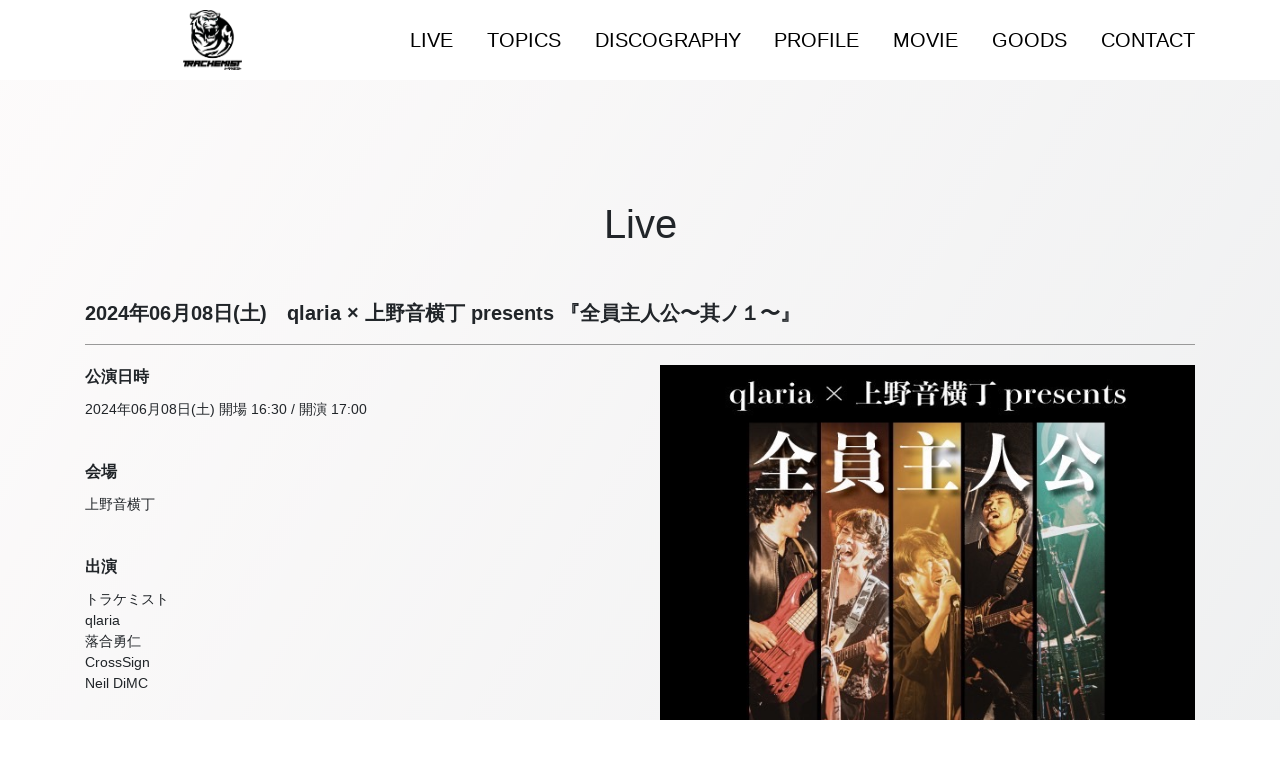

--- FILE ---
content_type: text/html; charset=UTF-8
request_url: https://trachemist.com/live/qlaria-x-%E4%B8%8A%E9%87%8E%E9%9F%B3%E6%A8%AA%E4%B8%81-presents-%E3%80%8E%E5%85%A8%E5%93%A1%E4%B8%BB%E4%BA%BA%E5%85%AC%E3%80%9C%E5%85%B6%E3%83%8E%EF%BC%91%E3%80%9C%E3%80%8F/
body_size: 7875
content:
<!doctype html>
<html lang="ja">
<head>
	<meta charset="UTF-8">
	<title>  qlaria × 上野音横丁 presents 『全員主人公〜其ノ１〜』 ｜ トラケミスト</title>
	<meta name="viewport" content="width=device-width, initial-scale=1, shrink-to-fit=no" />
	<link rel="stylesheet" href="https://stackpath.bootstrapcdn.com/bootstrap/4.3.0/css/bootstrap.min.css">
	<link href="https://maxcdn.bootstrapcdn.com/font-awesome/4.7.0/css/font-awesome.min.css" rel="stylesheet"> 
	<!-- fontawesome -->
	<link rel="stylesheet" href="https://maxcdn.bootstrapcdn.com/font-awesome/4.3.0/css/font-awesome.min.css"> 
	<link href="https://fonts.googleapis.com/icon?family=Material+Icons" rel="stylesheet">
	<!--フォント-->
	<link href="https://fonts.googleapis.com/css?family=Noto+Serif&display=swap" rel="stylesheet">
	<!-- オリジナルCSS -->
	<link rel="stylesheet" type="text/css" href="https://trachemist.com/wp-content/themes/TRCM_WP/common/css/style2.css">
	<link rel="stylesheet" type="text/css" href="https://trachemist.com/wp-content/themes/TRCM_WP/common/css/common.css">
	<!-- ファビコン -->
	<link rel="icon" href="https://trachemist.com/wp-content/themes/TRCM_WP/common/img/favicon.ico" id="favicon">
  <!-- bootstrap -->
	<script src="https://code.jquery.com/jquery-3.3.1.js" integrity="sha256-2Kok7MbOyxpgUVvAk/HJ2jigOSYS2auK4Pfzbm7uH60=" crossorigin="anonymous"></script>
	<script src="https://stackpath.bootstrapcdn.com/bootstrap/4.3.0/js/bootstrap.min.js" ></script> 
	<script src="https://stackpath.bootstrapcdn.com/bootstrap/4.3.0/js/bootstrap.bundle.min.js" ></script>
	<meta property="og:url"           content="https://trachemist.com" />
	<meta property="og:type"          content="website" />
	<meta property="og:title"         content="トラケミスト" />
	<meta property="og:description"   content="description" />
	<meta name='robots' content='max-image-preview:large' />
<link rel='dns-prefetch' href='//www.google.com' />
<link rel='dns-prefetch' href='//s.w.org' />
<script type="text/javascript">
window._wpemojiSettings = {"baseUrl":"https:\/\/s.w.org\/images\/core\/emoji\/14.0.0\/72x72\/","ext":".png","svgUrl":"https:\/\/s.w.org\/images\/core\/emoji\/14.0.0\/svg\/","svgExt":".svg","source":{"concatemoji":"https:\/\/trachemist.com\/wp-includes\/js\/wp-emoji-release.min.js?ver=6.0.3"}};
/*! This file is auto-generated */
!function(e,a,t){var n,r,o,i=a.createElement("canvas"),p=i.getContext&&i.getContext("2d");function s(e,t){var a=String.fromCharCode,e=(p.clearRect(0,0,i.width,i.height),p.fillText(a.apply(this,e),0,0),i.toDataURL());return p.clearRect(0,0,i.width,i.height),p.fillText(a.apply(this,t),0,0),e===i.toDataURL()}function c(e){var t=a.createElement("script");t.src=e,t.defer=t.type="text/javascript",a.getElementsByTagName("head")[0].appendChild(t)}for(o=Array("flag","emoji"),t.supports={everything:!0,everythingExceptFlag:!0},r=0;r<o.length;r++)t.supports[o[r]]=function(e){if(!p||!p.fillText)return!1;switch(p.textBaseline="top",p.font="600 32px Arial",e){case"flag":return s([127987,65039,8205,9895,65039],[127987,65039,8203,9895,65039])?!1:!s([55356,56826,55356,56819],[55356,56826,8203,55356,56819])&&!s([55356,57332,56128,56423,56128,56418,56128,56421,56128,56430,56128,56423,56128,56447],[55356,57332,8203,56128,56423,8203,56128,56418,8203,56128,56421,8203,56128,56430,8203,56128,56423,8203,56128,56447]);case"emoji":return!s([129777,127995,8205,129778,127999],[129777,127995,8203,129778,127999])}return!1}(o[r]),t.supports.everything=t.supports.everything&&t.supports[o[r]],"flag"!==o[r]&&(t.supports.everythingExceptFlag=t.supports.everythingExceptFlag&&t.supports[o[r]]);t.supports.everythingExceptFlag=t.supports.everythingExceptFlag&&!t.supports.flag,t.DOMReady=!1,t.readyCallback=function(){t.DOMReady=!0},t.supports.everything||(n=function(){t.readyCallback()},a.addEventListener?(a.addEventListener("DOMContentLoaded",n,!1),e.addEventListener("load",n,!1)):(e.attachEvent("onload",n),a.attachEvent("onreadystatechange",function(){"complete"===a.readyState&&t.readyCallback()})),(e=t.source||{}).concatemoji?c(e.concatemoji):e.wpemoji&&e.twemoji&&(c(e.twemoji),c(e.wpemoji)))}(window,document,window._wpemojiSettings);
</script>
<style type="text/css">
img.wp-smiley,
img.emoji {
	display: inline !important;
	border: none !important;
	box-shadow: none !important;
	height: 1em !important;
	width: 1em !important;
	margin: 0 0.07em !important;
	vertical-align: -0.1em !important;
	background: none !important;
	padding: 0 !important;
}
</style>
	<link rel='stylesheet' id='wp-block-library-css'  href='https://trachemist.com/wp-includes/css/dist/block-library/style.min.css?ver=6.0.3' type='text/css' media='all' />
<style id='global-styles-inline-css' type='text/css'>
body{--wp--preset--color--black: #000000;--wp--preset--color--cyan-bluish-gray: #abb8c3;--wp--preset--color--white: #ffffff;--wp--preset--color--pale-pink: #f78da7;--wp--preset--color--vivid-red: #cf2e2e;--wp--preset--color--luminous-vivid-orange: #ff6900;--wp--preset--color--luminous-vivid-amber: #fcb900;--wp--preset--color--light-green-cyan: #7bdcb5;--wp--preset--color--vivid-green-cyan: #00d084;--wp--preset--color--pale-cyan-blue: #8ed1fc;--wp--preset--color--vivid-cyan-blue: #0693e3;--wp--preset--color--vivid-purple: #9b51e0;--wp--preset--gradient--vivid-cyan-blue-to-vivid-purple: linear-gradient(135deg,rgba(6,147,227,1) 0%,rgb(155,81,224) 100%);--wp--preset--gradient--light-green-cyan-to-vivid-green-cyan: linear-gradient(135deg,rgb(122,220,180) 0%,rgb(0,208,130) 100%);--wp--preset--gradient--luminous-vivid-amber-to-luminous-vivid-orange: linear-gradient(135deg,rgba(252,185,0,1) 0%,rgba(255,105,0,1) 100%);--wp--preset--gradient--luminous-vivid-orange-to-vivid-red: linear-gradient(135deg,rgba(255,105,0,1) 0%,rgb(207,46,46) 100%);--wp--preset--gradient--very-light-gray-to-cyan-bluish-gray: linear-gradient(135deg,rgb(238,238,238) 0%,rgb(169,184,195) 100%);--wp--preset--gradient--cool-to-warm-spectrum: linear-gradient(135deg,rgb(74,234,220) 0%,rgb(151,120,209) 20%,rgb(207,42,186) 40%,rgb(238,44,130) 60%,rgb(251,105,98) 80%,rgb(254,248,76) 100%);--wp--preset--gradient--blush-light-purple: linear-gradient(135deg,rgb(255,206,236) 0%,rgb(152,150,240) 100%);--wp--preset--gradient--blush-bordeaux: linear-gradient(135deg,rgb(254,205,165) 0%,rgb(254,45,45) 50%,rgb(107,0,62) 100%);--wp--preset--gradient--luminous-dusk: linear-gradient(135deg,rgb(255,203,112) 0%,rgb(199,81,192) 50%,rgb(65,88,208) 100%);--wp--preset--gradient--pale-ocean: linear-gradient(135deg,rgb(255,245,203) 0%,rgb(182,227,212) 50%,rgb(51,167,181) 100%);--wp--preset--gradient--electric-grass: linear-gradient(135deg,rgb(202,248,128) 0%,rgb(113,206,126) 100%);--wp--preset--gradient--midnight: linear-gradient(135deg,rgb(2,3,129) 0%,rgb(40,116,252) 100%);--wp--preset--duotone--dark-grayscale: url('#wp-duotone-dark-grayscale');--wp--preset--duotone--grayscale: url('#wp-duotone-grayscale');--wp--preset--duotone--purple-yellow: url('#wp-duotone-purple-yellow');--wp--preset--duotone--blue-red: url('#wp-duotone-blue-red');--wp--preset--duotone--midnight: url('#wp-duotone-midnight');--wp--preset--duotone--magenta-yellow: url('#wp-duotone-magenta-yellow');--wp--preset--duotone--purple-green: url('#wp-duotone-purple-green');--wp--preset--duotone--blue-orange: url('#wp-duotone-blue-orange');--wp--preset--font-size--small: 13px;--wp--preset--font-size--medium: 20px;--wp--preset--font-size--large: 36px;--wp--preset--font-size--x-large: 42px;}.has-black-color{color: var(--wp--preset--color--black) !important;}.has-cyan-bluish-gray-color{color: var(--wp--preset--color--cyan-bluish-gray) !important;}.has-white-color{color: var(--wp--preset--color--white) !important;}.has-pale-pink-color{color: var(--wp--preset--color--pale-pink) !important;}.has-vivid-red-color{color: var(--wp--preset--color--vivid-red) !important;}.has-luminous-vivid-orange-color{color: var(--wp--preset--color--luminous-vivid-orange) !important;}.has-luminous-vivid-amber-color{color: var(--wp--preset--color--luminous-vivid-amber) !important;}.has-light-green-cyan-color{color: var(--wp--preset--color--light-green-cyan) !important;}.has-vivid-green-cyan-color{color: var(--wp--preset--color--vivid-green-cyan) !important;}.has-pale-cyan-blue-color{color: var(--wp--preset--color--pale-cyan-blue) !important;}.has-vivid-cyan-blue-color{color: var(--wp--preset--color--vivid-cyan-blue) !important;}.has-vivid-purple-color{color: var(--wp--preset--color--vivid-purple) !important;}.has-black-background-color{background-color: var(--wp--preset--color--black) !important;}.has-cyan-bluish-gray-background-color{background-color: var(--wp--preset--color--cyan-bluish-gray) !important;}.has-white-background-color{background-color: var(--wp--preset--color--white) !important;}.has-pale-pink-background-color{background-color: var(--wp--preset--color--pale-pink) !important;}.has-vivid-red-background-color{background-color: var(--wp--preset--color--vivid-red) !important;}.has-luminous-vivid-orange-background-color{background-color: var(--wp--preset--color--luminous-vivid-orange) !important;}.has-luminous-vivid-amber-background-color{background-color: var(--wp--preset--color--luminous-vivid-amber) !important;}.has-light-green-cyan-background-color{background-color: var(--wp--preset--color--light-green-cyan) !important;}.has-vivid-green-cyan-background-color{background-color: var(--wp--preset--color--vivid-green-cyan) !important;}.has-pale-cyan-blue-background-color{background-color: var(--wp--preset--color--pale-cyan-blue) !important;}.has-vivid-cyan-blue-background-color{background-color: var(--wp--preset--color--vivid-cyan-blue) !important;}.has-vivid-purple-background-color{background-color: var(--wp--preset--color--vivid-purple) !important;}.has-black-border-color{border-color: var(--wp--preset--color--black) !important;}.has-cyan-bluish-gray-border-color{border-color: var(--wp--preset--color--cyan-bluish-gray) !important;}.has-white-border-color{border-color: var(--wp--preset--color--white) !important;}.has-pale-pink-border-color{border-color: var(--wp--preset--color--pale-pink) !important;}.has-vivid-red-border-color{border-color: var(--wp--preset--color--vivid-red) !important;}.has-luminous-vivid-orange-border-color{border-color: var(--wp--preset--color--luminous-vivid-orange) !important;}.has-luminous-vivid-amber-border-color{border-color: var(--wp--preset--color--luminous-vivid-amber) !important;}.has-light-green-cyan-border-color{border-color: var(--wp--preset--color--light-green-cyan) !important;}.has-vivid-green-cyan-border-color{border-color: var(--wp--preset--color--vivid-green-cyan) !important;}.has-pale-cyan-blue-border-color{border-color: var(--wp--preset--color--pale-cyan-blue) !important;}.has-vivid-cyan-blue-border-color{border-color: var(--wp--preset--color--vivid-cyan-blue) !important;}.has-vivid-purple-border-color{border-color: var(--wp--preset--color--vivid-purple) !important;}.has-vivid-cyan-blue-to-vivid-purple-gradient-background{background: var(--wp--preset--gradient--vivid-cyan-blue-to-vivid-purple) !important;}.has-light-green-cyan-to-vivid-green-cyan-gradient-background{background: var(--wp--preset--gradient--light-green-cyan-to-vivid-green-cyan) !important;}.has-luminous-vivid-amber-to-luminous-vivid-orange-gradient-background{background: var(--wp--preset--gradient--luminous-vivid-amber-to-luminous-vivid-orange) !important;}.has-luminous-vivid-orange-to-vivid-red-gradient-background{background: var(--wp--preset--gradient--luminous-vivid-orange-to-vivid-red) !important;}.has-very-light-gray-to-cyan-bluish-gray-gradient-background{background: var(--wp--preset--gradient--very-light-gray-to-cyan-bluish-gray) !important;}.has-cool-to-warm-spectrum-gradient-background{background: var(--wp--preset--gradient--cool-to-warm-spectrum) !important;}.has-blush-light-purple-gradient-background{background: var(--wp--preset--gradient--blush-light-purple) !important;}.has-blush-bordeaux-gradient-background{background: var(--wp--preset--gradient--blush-bordeaux) !important;}.has-luminous-dusk-gradient-background{background: var(--wp--preset--gradient--luminous-dusk) !important;}.has-pale-ocean-gradient-background{background: var(--wp--preset--gradient--pale-ocean) !important;}.has-electric-grass-gradient-background{background: var(--wp--preset--gradient--electric-grass) !important;}.has-midnight-gradient-background{background: var(--wp--preset--gradient--midnight) !important;}.has-small-font-size{font-size: var(--wp--preset--font-size--small) !important;}.has-medium-font-size{font-size: var(--wp--preset--font-size--medium) !important;}.has-large-font-size{font-size: var(--wp--preset--font-size--large) !important;}.has-x-large-font-size{font-size: var(--wp--preset--font-size--x-large) !important;}
</style>
<link rel='stylesheet' id='contact-form-7-css'  href='https://trachemist.com/wp-content/plugins/contact-form-7/includes/css/styles.css?ver=5.6.2' type='text/css' media='all' />
<link rel="https://api.w.org/" href="https://trachemist.com/wp-json/" /><link rel="EditURI" type="application/rsd+xml" title="RSD" href="https://trachemist.com/xmlrpc.php?rsd" />
<link rel="wlwmanifest" type="application/wlwmanifest+xml" href="https://trachemist.com/wp-includes/wlwmanifest.xml" /> 
<meta name="generator" content="WordPress 6.0.3" />
<link rel="canonical" href="https://trachemist.com/live/qlaria-x-%e4%b8%8a%e9%87%8e%e9%9f%b3%e6%a8%aa%e4%b8%81-presents-%e3%80%8e%e5%85%a8%e5%93%a1%e4%b8%bb%e4%ba%ba%e5%85%ac%e3%80%9c%e5%85%b6%e3%83%8e%ef%bc%91%e3%80%9c%e3%80%8f/" />
<link rel='shortlink' href='https://trachemist.com/?p=622' />
<link rel="alternate" type="application/json+oembed" href="https://trachemist.com/wp-json/oembed/1.0/embed?url=https%3A%2F%2Ftrachemist.com%2Flive%2Fqlaria-x-%25e4%25b8%258a%25e9%2587%258e%25e9%259f%25b3%25e6%25a8%25aa%25e4%25b8%2581-presents-%25e3%2580%258e%25e5%2585%25a8%25e5%2593%25a1%25e4%25b8%25bb%25e4%25ba%25ba%25e5%2585%25ac%25e3%2580%259c%25e5%2585%25b6%25e3%2583%258e%25ef%25bc%2591%25e3%2580%259c%25e3%2580%258f%2F" />
<link rel="alternate" type="text/xml+oembed" href="https://trachemist.com/wp-json/oembed/1.0/embed?url=https%3A%2F%2Ftrachemist.com%2Flive%2Fqlaria-x-%25e4%25b8%258a%25e9%2587%258e%25e9%259f%25b3%25e6%25a8%25aa%25e4%25b8%2581-presents-%25e3%2580%258e%25e5%2585%25a8%25e5%2593%25a1%25e4%25b8%25bb%25e4%25ba%25ba%25e5%2585%25ac%25e3%2580%259c%25e5%2585%25b6%25e3%2583%258e%25ef%25bc%2591%25e3%2580%259c%25e3%2580%258f%2F&#038;format=xml" />
	<script>
        // document.addEventListener( 'wpcf7mailsent', function( event ) {
        //     location = 'https://trachemist.com/contact_comp/';
        // }, false );
	</script>
</head>
<body>
    <!-- ヘッダー -->
    <header id="Header">
        <div class="container">
            <div class="row">
                <!-- ヘッダーのロゴ -->
                <div class="col-5 col-lg-3">
                    <div id="Header_Logo_Wrap">
                        <div id="Header_Logo">
                            <a href="https://trachemist.com">
                                <img src="https://trachemist.com/wp-content/themes/TRCM_WP/common/img/NewLogo.png" alt="">
                            </a>
                        </div>
                    </div>
                </div>
                <!-- ヘッダーのリンク -->
                <div class="col-7 col-lg-9">
                    <div id="Header_Link_Wrap">
                        <ul id="Header_Link_List">
                            <li class="Header_Link_List_Item"><a href="https://trachemist.com/live">LIVE</a></li>
                            <li class="Header_Link_List_Item"><a href="https://trachemist.com/topics">TOPICS</a></li>
                            <li class="Header_Link_List_Item"><a href="https://trachemist.com/discography">DISCOGRAPHY</a></li>
                            <!-- <li class="Header_Link_List_Item"><a href="https://trachemist.com/biography">BIOGRAPHY</a></li> -->
                            <li class="Header_Link_List_Item"><a href="https://trachemist.com/profile">PROFILE</a></li>
                            <li class="Header_Link_List_Item"><a href="https://www.youtube.com/channel/UCxyD94kCiQ8_ivQOJwgeg8A" target="_blank" rel="noopener noreferrer">MOVIE</a></li>
                            <!-- <li class="Header_Link_List_Item"><a href="#">PHOTO</a></li> -->
                            <li class="Header_Link_List_Item"><a href="https://trcmgoods.theshop.jp/" target="_blank" rel="noopener noreferrer">GOODS</a></li>
                            <li class="Header_Link_List_Item"><a href="https://trachemist.com/contact_select">CONTACT</a></li>
                        </ul>
                    </div>

                    <!-- ドロワーメニュー -->
                    <div id="Drawer_Nav" class="Drawer_Nav_Wrap"></div>
                </div>
            </div>
        </div>
    </header>
    <!-- ナビゲーションの中身 -->
    <nav id="Drawer_Menu" class="Drawer_Menu_Wrap">
        <div class="Drawer_MenuBox">
            <ul class="Drawer_Menu_List Eng">
                <li class="Drawer-Menu-Item"><a class="Drawer-Menu-Link" href="https://trachemist.com/live">LIVE</a></li>
                <li class="Drawer-Menu-Item"><a class="Drawer-Menu-Link" href="https://trachemist.com/topics">TOPICS</a></li>
                <li class="Drawer-Menu-Item"><a class="Drawer-Menu-Link" href="https://trachemist.com/discography">DISCOGRAPHY</a></li>
                <!-- <li class="Drawer-Menu-Item"><a class="Drawer-Menu-Link" href="https://trachemist.com/biography">BIOGRAPHY</a></li> -->
                <li class="Drawer-Menu-Item"><a class="Drawer-Menu-Link" href="https://trachemist.com/profile">PROFILE</a></li>
                <li class="Drawer-Menu-Item"><a class="Drawer-Menu-Link" href="https://www.youtube.com/channel/UCxyD94kCiQ8_ivQOJwgeg8A" target="_blank" rel="noopener noreferrer">MOVIE</a></li>
                <!-- <li class="Drawer-Menu-Item"><a class="Drawer-Menu-Link" href="#">PHOTO</a></li> -->
                <li class="Drawer-Menu-Item"><a class="Drawer-Menu-Link" href="https://trcmgoods.theshop.jp/" target="_blank" rel="noopener noreferrer">GOODS</a></li>
                <li class="Drawer-Menu-Item"><a class="Drawer-Menu-Link" href="https://trachemist.com/contact_select">CONTACT</a></li>
                <li>
                    <ul class="SNS_Wrap d-none">
                        <li>
                            <a class="SNS_Item X" href="https://twitter.com/TRCM_official?ref_src=twsrc%5Egoogle%7Ctwcamp%5Eserp%7Ctwgr%5Eauthor"><svg xmlns="http://www.w3.org/2000/svg" viewBox="0 0 512 512"><!--!Font Awesome Free 6.7.2 by @fontawesome - https://fontawesome.com License - https://fontawesome.com/license/free Copyright 2025 Fonticons, Inc.--><path d="M389.2 48h70.6L305.6 224.2 487 464H345L233.7 318.6 106.5 464H35.8L200.7 275.5 26.8 48H172.4L272.9 180.9 389.2 48zM364.4 421.8h39.1L151.1 88h-42L364.4 421.8z"/></svg></a>
                        </li>
                        <li>
                            <a class="SNS_Item" href="https://www.instagram.com/trachemist_official/?igshid=555yy9elxmmm"><i class="fa fa-instagram" aria-hidden="true"></i></a>
                        </li>
                        <li>
                            <a class="SNS_Item" href="https://www.youtube.com/channel/UCxyD94kCiQ8_ivQOJwgeg8A"><i class="fa fa-youtube-play" aria-hidden="true"></i></a>
                        </li>
                        <li>
                            <a class="SNS_Item Line" href="https://lin.ee/YPJ8DzQ"><img src="https://trachemist.com/wp-content/themes/TRCM_WP/common/img/line_logo_white.png" alt=""></a>
                        </li>
                    </ul>
                </li>
            </ul>
        </div>
    </nav><!-- css -->
<link rel="stylesheet" type="text/css" href="https://cdn.jsdelivr.net/npm/slick-carousel@1.8.1/slick/slick.css">
<link rel="stylesheet" type="text/css" href="https://cdnjs.cloudflare.com/ajax/libs/slick-carousel/1.9.0/slick-theme.css">

<!-- JS -->
<script type="text/javascript" src="https://cdn.jsdelivr.net/npm/slick-carousel@1.8.1/slick/slick.min.js"></script>

        <!-- ライブ -->
    <section id="Live">
        <div class="Scroll_Bg"></div>
        <div class="container">
            <div class="row">
                <div class="col-12">
                    <!-- ライブタイトル -->
                    <div id="Live_Title_Wrap">
                        <div id="Live_Title">
                            <h3 class="mb-0">Live</h3>
                        </div>
                    </div>
                    <div id="Live_Detail_Box">
                        <div id="Live_Detail_Title_Box">
                            <div id="Live_Detail_Date_Box">
                                <p>2024年06月08日(土)</p>
                            </div>
                            <div id="Live_Detail_Title_Details_Box">
                                <p>qlaria × 上野音横丁 presents 『全員主人公〜其ノ１〜』</p>
                            </div>
                        </div>
                        <div id="Live_Detail_Info_Wrap">
                            <div id="Live_Detail_Info_Box">
                                <div class="Live_Detail_Contents_Box">
                                    <div class="Detail_Contents_Ttl">公演日時</div>
                                    <div class="Detail_Contents_Txt">2024年06月08日(土) 開場 16:30 / 開演 17:00</div>
                                </div>
                                <div class="Live_Detail_Contents_Box">
                                    <div class="Detail_Contents_Ttl">会場</div>
                                    <div class="Detail_Contents_Txt">上野音横丁</div>
                                </div>
                                <div class="Live_Detail_Contents_Box">
                                    <div class="Detail_Contents_Ttl">出演</div>
                                    <!-- <div class="Detail_Contents_Txt">トラケミスト
qlaria
落合勇仁
CrossSign
Neil DiMC</div> -->
                                    <div class="Detail_Contents_Txt">
                                        トラケミスト<br />
qlaria<br />
落合勇仁<br />
CrossSign<br />
Neil DiMC                                    </div>
                                </div>
                                <div class="Live_Detail_Contents_Box">
                                    <div class="Detail_Contents_Ttl">チケット料金</div>
                                    <div class="Detail_Contents_Txt">前売 2,900円 / 当日 3,400円 (+1D)</div>
                                </div>
                                <div class="Live_Detail_Contents_Box">
                                    <div class="Detail_Contents_Ttl">チケット販売</div>
                                    <div class="Detail_Contents_Txt">
                                      <a href="https://tiget.net/events/316763" target="_blank">TIGETはこちら</a><br />
<a href="https://trachemist.com/ticket_contact/" target="_blank">お取り置きはこちら</a>                                    </div>
                                </div>
                                                            </div>
                            <div id="Live_Detail_Img_Box">
                                <img class="Live_Detail_Img" src="https://trachemist.com/wp-content/uploads/2024/04/IMG_4228.jpg" alt="">
                                                                                            </div>
                        </div>
                    </div>
                </div>
            </div>
        </div>
    </section>

    <script>
        $(document).ready(function(){
            $('#Live_Detail_Img_Box').slick({
                autoplay: true, // 自動再生
                autoplaySpeed: 3000, // 自動再生の速さ
                dots: true, // ドットナビゲーションを表示
                arrows: false // 矢印ナビゲーションを非表示
            });
        });
    </script>
<style>
    .Footer_SNS_Item.Line img {
        width: 200px;
    }

    #Footer_SNS_Box {
        flex-wrap: wrap;
    }
</style>
<footer id="Footer">
        <div class="container">
            <div class="row">
                <div class="col-12">
                    <div id="Footer_SNS_Wrap">
                        <ul id="Footer_SNS_Box">
                            <li>
                                <a class="Footer_SNS_Item X" href="https://twitter.com/TRCM_official?ref_src=twsrc%5Egoogle%7Ctwcamp%5Eserp%7Ctwgr%5Eauthor"><svg xmlns="http://www.w3.org/2000/svg" viewBox="0 0 512 512"><!--!Font Awesome Free 6.7.2 by @fontawesome - https://fontawesome.com License - https://fontawesome.com/license/free Copyright 2025 Fonticons, Inc.--><path d="M389.2 48h70.6L305.6 224.2 487 464H345L233.7 318.6 106.5 464H35.8L200.7 275.5 26.8 48H172.4L272.9 180.9 389.2 48zM364.4 421.8h39.1L151.1 88h-42L364.4 421.8z"/></svg></a>
                            </li>
                            <li>
                                <a class="Footer_SNS_Item" href="https://www.instagram.com/trachemist_official/?igshid=555yy9elxmmm"><i class="fa fa-instagram" aria-hidden="true"></i></a>
                            </li>
                            <li>
                                <a class="Footer_SNS_Item" href="https://www.youtube.com/channel/UCxyD94kCiQ8_ivQOJwgeg8A"><i class="fa fa-youtube-play" aria-hidden="true"></i></a>
                            </li>
                            <li>
                                <a class="Footer_SNS_Item Line" href="https://lin.ee/YPJ8DzQ"><img src="https://trachemist.com/wp-content/themes/TRCM_WP/common/img/line_logo_white.png" alt=""></a>
                            </li>
                        </ul>
                    </div>
                    <div id="Footer_Logo_Box">
                        <div id="Footer_Logo">
                            <a href="https://trachemist.com">
                                <img src="https://trachemist.com/wp-content/themes/TRCM_WP/common/img/NewLogo.png" alt="">
                            </a>
                        </div>
                    </div>
                    <div id="Copyright_Box">
                        <div id="Copyright">
                            <small>© TRCM All Rights Reserved.</small>
                        </div>
                    </div>
                </div>
            </div>
        </div>
    </footer>


	<script src="https://code.jquery.com/jquery-3.3.1.js" integrity="sha256-2Kok7MbOyxpgUVvAk/HJ2jigOSYS2auK4Pfzbm7uH60=" crossorigin="anonymous"></script>
	<script src="https://stackpath.bootstrapcdn.com/bootstrap/4.3.0/js/bootstrap.min.js" ></script> 
	<script src="https://stackpath.bootstrapcdn.com/bootstrap/4.3.0/js/bootstrap.bundle.min.js" ></script>
    <script>
        // ドロワーメニューをクリックした時の処理
        $('#Drawer_Nav').on('click', function() {
            console.log('クリックされた');

            // クリックしたとき要素のidを取得
            var drawer_id = $(this).prop('id');
            var drawer_nav_id = $('#Drawer_Menu');
            console.log(drawer_id);
            console.log(drawer_nav_id);

            // 取得したidにクラスを追加
            $(this).toggleClass("open");
            console.log('追加された');

            // クラスの追加
            $(drawer_nav_id).toggleClass("Show");
            console.log('追加された');

            if($(this).hasClass('open')){
                $('.SNS_Wrap').removeClass('d-none')
            }else{
                $('.SNS_Wrap').addClass('d-none')
            }

        });
    </script>

    <!-- Slick -->
    <script type="text/javascript" src="https://cdn.jsdelivr.net/npm/slick-carousel@1.8.1/slick/slick.min.js"></script>
    <script>
        $(function(){
            $('.slider').slick({
                autoplay:true,
                autoplaySpeed:5000,
                dots:true,
                slidesToShow:3,
                slidesToScroll:1,
                prevArrow:false,
                nextArrow:false,
                responsive: [
                    {
                        breakpoint: 992, // 399px以下のサイズに適用
                        settings: {
                            slidesToShow:1,
                            centerMode:true,
                        },
                    },
                ],
            });
    
            $('.slider').on('breakpoint',function(){
                $('.slide__content').addClass('on');
            }); 
        });
    </script>

    <script>
    //スクロールした時のバックグラウンドの表示処理 
	$(window).on('scroll', function() {

        var elem = $('.Scroll_Bg');
        var isAnimate = 'Active';

        elem.each(function() {
            var elemOffset = $(this).offset().top;
            var scrollPos = $(window).scrollTop();
            var wh = $(window).height();

            if (scrollPos > elemOffset - wh + (wh / 2)) {
                $(this).addClass(isAnimate);
            }
        });
    });
    </script>
    <script>
        $(function () {
            const fade_bottom = 50; // 画面下からどの位置でフェードさせるか(px)
            const fade_move = 100; // どのぐらい要素を動かすか(px)
            const fade_time = 800; // フェードの時間(ms)
            // フェード前のcssを定義
            $("#News_List, #Movie_Box, .ViewBox, #Live_List, #Twitter_Box").css({
                opacity: 0,
                transform: "translateY(" + fade_move + "px)",
                transition: fade_time + "ms",
            });
            // スクロールまたはロードするたびに実行
            $(window).on("scroll load", function () {
                const scroll_top = $(this).scrollTop();
                const scroll_bottom = scroll_top + $(this).height();
                const fade_position = scroll_bottom - fade_bottom - 100;
                $("#News_List, #Movie_Box, .ViewBox, #Live_List, #Twitter_Box").each(function () {
                const this_position = $(this).offset().top;
                if (fade_position > this_position) {
                    $(this).css({
                    opacity: 1,
                    transform: "translateY(0)",
                    });
                }
                });
            });
        });
    </script>
    <script>
document.addEventListener( 'wpcf7mailsent', function( event ) {
if ( '286' == event.detail.contactFormId ) {
location = 'https://trachemist.com/ticket_contact_comp/';
}
else
if ( '36' == event.detail.contactFormId ) {
location = 'https://trachemist.com/contact_comp/';
}
}, false );
</script><script type='text/javascript' src='https://trachemist.com/wp-includes/js/dist/vendor/regenerator-runtime.min.js?ver=0.13.9' id='regenerator-runtime-js'></script>
<script type='text/javascript' src='https://trachemist.com/wp-includes/js/dist/vendor/wp-polyfill.min.js?ver=3.15.0' id='wp-polyfill-js'></script>
<script type='text/javascript' id='contact-form-7-js-extra'>
/* <![CDATA[ */
var wpcf7 = {"api":{"root":"https:\/\/trachemist.com\/wp-json\/","namespace":"contact-form-7\/v1"}};
/* ]]> */
</script>
<script type='text/javascript' src='https://trachemist.com/wp-content/plugins/contact-form-7/includes/js/index.js?ver=5.6.2' id='contact-form-7-js'></script>
<script type='text/javascript' src='https://www.google.com/recaptcha/api.js?render=6LfYqzMpAAAAADQYKNQk1_k5EHxPHDtuz6Nsb6bt&#038;ver=3.0' id='google-recaptcha-js'></script>
<script type='text/javascript' id='wpcf7-recaptcha-js-extra'>
/* <![CDATA[ */
var wpcf7_recaptcha = {"sitekey":"6LfYqzMpAAAAADQYKNQk1_k5EHxPHDtuz6Nsb6bt","actions":{"homepage":"homepage","contactform":"contactform"}};
/* ]]> */
</script>
<script type='text/javascript' src='https://trachemist.com/wp-content/plugins/contact-form-7/modules/recaptcha/index.js?ver=5.6.2' id='wpcf7-recaptcha-js'></script>
</body>

</html>

--- FILE ---
content_type: text/html; charset=utf-8
request_url: https://www.google.com/recaptcha/api2/anchor?ar=1&k=6LfYqzMpAAAAADQYKNQk1_k5EHxPHDtuz6Nsb6bt&co=aHR0cHM6Ly90cmFjaGVtaXN0LmNvbTo0NDM.&hl=en&v=9TiwnJFHeuIw_s0wSd3fiKfN&size=invisible&anchor-ms=20000&execute-ms=30000&cb=67dvrq5gja5w
body_size: 48145
content:
<!DOCTYPE HTML><html dir="ltr" lang="en"><head><meta http-equiv="Content-Type" content="text/html; charset=UTF-8">
<meta http-equiv="X-UA-Compatible" content="IE=edge">
<title>reCAPTCHA</title>
<style type="text/css">
/* cyrillic-ext */
@font-face {
  font-family: 'Roboto';
  font-style: normal;
  font-weight: 400;
  font-stretch: 100%;
  src: url(//fonts.gstatic.com/s/roboto/v48/KFO7CnqEu92Fr1ME7kSn66aGLdTylUAMa3GUBHMdazTgWw.woff2) format('woff2');
  unicode-range: U+0460-052F, U+1C80-1C8A, U+20B4, U+2DE0-2DFF, U+A640-A69F, U+FE2E-FE2F;
}
/* cyrillic */
@font-face {
  font-family: 'Roboto';
  font-style: normal;
  font-weight: 400;
  font-stretch: 100%;
  src: url(//fonts.gstatic.com/s/roboto/v48/KFO7CnqEu92Fr1ME7kSn66aGLdTylUAMa3iUBHMdazTgWw.woff2) format('woff2');
  unicode-range: U+0301, U+0400-045F, U+0490-0491, U+04B0-04B1, U+2116;
}
/* greek-ext */
@font-face {
  font-family: 'Roboto';
  font-style: normal;
  font-weight: 400;
  font-stretch: 100%;
  src: url(//fonts.gstatic.com/s/roboto/v48/KFO7CnqEu92Fr1ME7kSn66aGLdTylUAMa3CUBHMdazTgWw.woff2) format('woff2');
  unicode-range: U+1F00-1FFF;
}
/* greek */
@font-face {
  font-family: 'Roboto';
  font-style: normal;
  font-weight: 400;
  font-stretch: 100%;
  src: url(//fonts.gstatic.com/s/roboto/v48/KFO7CnqEu92Fr1ME7kSn66aGLdTylUAMa3-UBHMdazTgWw.woff2) format('woff2');
  unicode-range: U+0370-0377, U+037A-037F, U+0384-038A, U+038C, U+038E-03A1, U+03A3-03FF;
}
/* math */
@font-face {
  font-family: 'Roboto';
  font-style: normal;
  font-weight: 400;
  font-stretch: 100%;
  src: url(//fonts.gstatic.com/s/roboto/v48/KFO7CnqEu92Fr1ME7kSn66aGLdTylUAMawCUBHMdazTgWw.woff2) format('woff2');
  unicode-range: U+0302-0303, U+0305, U+0307-0308, U+0310, U+0312, U+0315, U+031A, U+0326-0327, U+032C, U+032F-0330, U+0332-0333, U+0338, U+033A, U+0346, U+034D, U+0391-03A1, U+03A3-03A9, U+03B1-03C9, U+03D1, U+03D5-03D6, U+03F0-03F1, U+03F4-03F5, U+2016-2017, U+2034-2038, U+203C, U+2040, U+2043, U+2047, U+2050, U+2057, U+205F, U+2070-2071, U+2074-208E, U+2090-209C, U+20D0-20DC, U+20E1, U+20E5-20EF, U+2100-2112, U+2114-2115, U+2117-2121, U+2123-214F, U+2190, U+2192, U+2194-21AE, U+21B0-21E5, U+21F1-21F2, U+21F4-2211, U+2213-2214, U+2216-22FF, U+2308-230B, U+2310, U+2319, U+231C-2321, U+2336-237A, U+237C, U+2395, U+239B-23B7, U+23D0, U+23DC-23E1, U+2474-2475, U+25AF, U+25B3, U+25B7, U+25BD, U+25C1, U+25CA, U+25CC, U+25FB, U+266D-266F, U+27C0-27FF, U+2900-2AFF, U+2B0E-2B11, U+2B30-2B4C, U+2BFE, U+3030, U+FF5B, U+FF5D, U+1D400-1D7FF, U+1EE00-1EEFF;
}
/* symbols */
@font-face {
  font-family: 'Roboto';
  font-style: normal;
  font-weight: 400;
  font-stretch: 100%;
  src: url(//fonts.gstatic.com/s/roboto/v48/KFO7CnqEu92Fr1ME7kSn66aGLdTylUAMaxKUBHMdazTgWw.woff2) format('woff2');
  unicode-range: U+0001-000C, U+000E-001F, U+007F-009F, U+20DD-20E0, U+20E2-20E4, U+2150-218F, U+2190, U+2192, U+2194-2199, U+21AF, U+21E6-21F0, U+21F3, U+2218-2219, U+2299, U+22C4-22C6, U+2300-243F, U+2440-244A, U+2460-24FF, U+25A0-27BF, U+2800-28FF, U+2921-2922, U+2981, U+29BF, U+29EB, U+2B00-2BFF, U+4DC0-4DFF, U+FFF9-FFFB, U+10140-1018E, U+10190-1019C, U+101A0, U+101D0-101FD, U+102E0-102FB, U+10E60-10E7E, U+1D2C0-1D2D3, U+1D2E0-1D37F, U+1F000-1F0FF, U+1F100-1F1AD, U+1F1E6-1F1FF, U+1F30D-1F30F, U+1F315, U+1F31C, U+1F31E, U+1F320-1F32C, U+1F336, U+1F378, U+1F37D, U+1F382, U+1F393-1F39F, U+1F3A7-1F3A8, U+1F3AC-1F3AF, U+1F3C2, U+1F3C4-1F3C6, U+1F3CA-1F3CE, U+1F3D4-1F3E0, U+1F3ED, U+1F3F1-1F3F3, U+1F3F5-1F3F7, U+1F408, U+1F415, U+1F41F, U+1F426, U+1F43F, U+1F441-1F442, U+1F444, U+1F446-1F449, U+1F44C-1F44E, U+1F453, U+1F46A, U+1F47D, U+1F4A3, U+1F4B0, U+1F4B3, U+1F4B9, U+1F4BB, U+1F4BF, U+1F4C8-1F4CB, U+1F4D6, U+1F4DA, U+1F4DF, U+1F4E3-1F4E6, U+1F4EA-1F4ED, U+1F4F7, U+1F4F9-1F4FB, U+1F4FD-1F4FE, U+1F503, U+1F507-1F50B, U+1F50D, U+1F512-1F513, U+1F53E-1F54A, U+1F54F-1F5FA, U+1F610, U+1F650-1F67F, U+1F687, U+1F68D, U+1F691, U+1F694, U+1F698, U+1F6AD, U+1F6B2, U+1F6B9-1F6BA, U+1F6BC, U+1F6C6-1F6CF, U+1F6D3-1F6D7, U+1F6E0-1F6EA, U+1F6F0-1F6F3, U+1F6F7-1F6FC, U+1F700-1F7FF, U+1F800-1F80B, U+1F810-1F847, U+1F850-1F859, U+1F860-1F887, U+1F890-1F8AD, U+1F8B0-1F8BB, U+1F8C0-1F8C1, U+1F900-1F90B, U+1F93B, U+1F946, U+1F984, U+1F996, U+1F9E9, U+1FA00-1FA6F, U+1FA70-1FA7C, U+1FA80-1FA89, U+1FA8F-1FAC6, U+1FACE-1FADC, U+1FADF-1FAE9, U+1FAF0-1FAF8, U+1FB00-1FBFF;
}
/* vietnamese */
@font-face {
  font-family: 'Roboto';
  font-style: normal;
  font-weight: 400;
  font-stretch: 100%;
  src: url(//fonts.gstatic.com/s/roboto/v48/KFO7CnqEu92Fr1ME7kSn66aGLdTylUAMa3OUBHMdazTgWw.woff2) format('woff2');
  unicode-range: U+0102-0103, U+0110-0111, U+0128-0129, U+0168-0169, U+01A0-01A1, U+01AF-01B0, U+0300-0301, U+0303-0304, U+0308-0309, U+0323, U+0329, U+1EA0-1EF9, U+20AB;
}
/* latin-ext */
@font-face {
  font-family: 'Roboto';
  font-style: normal;
  font-weight: 400;
  font-stretch: 100%;
  src: url(//fonts.gstatic.com/s/roboto/v48/KFO7CnqEu92Fr1ME7kSn66aGLdTylUAMa3KUBHMdazTgWw.woff2) format('woff2');
  unicode-range: U+0100-02BA, U+02BD-02C5, U+02C7-02CC, U+02CE-02D7, U+02DD-02FF, U+0304, U+0308, U+0329, U+1D00-1DBF, U+1E00-1E9F, U+1EF2-1EFF, U+2020, U+20A0-20AB, U+20AD-20C0, U+2113, U+2C60-2C7F, U+A720-A7FF;
}
/* latin */
@font-face {
  font-family: 'Roboto';
  font-style: normal;
  font-weight: 400;
  font-stretch: 100%;
  src: url(//fonts.gstatic.com/s/roboto/v48/KFO7CnqEu92Fr1ME7kSn66aGLdTylUAMa3yUBHMdazQ.woff2) format('woff2');
  unicode-range: U+0000-00FF, U+0131, U+0152-0153, U+02BB-02BC, U+02C6, U+02DA, U+02DC, U+0304, U+0308, U+0329, U+2000-206F, U+20AC, U+2122, U+2191, U+2193, U+2212, U+2215, U+FEFF, U+FFFD;
}
/* cyrillic-ext */
@font-face {
  font-family: 'Roboto';
  font-style: normal;
  font-weight: 500;
  font-stretch: 100%;
  src: url(//fonts.gstatic.com/s/roboto/v48/KFO7CnqEu92Fr1ME7kSn66aGLdTylUAMa3GUBHMdazTgWw.woff2) format('woff2');
  unicode-range: U+0460-052F, U+1C80-1C8A, U+20B4, U+2DE0-2DFF, U+A640-A69F, U+FE2E-FE2F;
}
/* cyrillic */
@font-face {
  font-family: 'Roboto';
  font-style: normal;
  font-weight: 500;
  font-stretch: 100%;
  src: url(//fonts.gstatic.com/s/roboto/v48/KFO7CnqEu92Fr1ME7kSn66aGLdTylUAMa3iUBHMdazTgWw.woff2) format('woff2');
  unicode-range: U+0301, U+0400-045F, U+0490-0491, U+04B0-04B1, U+2116;
}
/* greek-ext */
@font-face {
  font-family: 'Roboto';
  font-style: normal;
  font-weight: 500;
  font-stretch: 100%;
  src: url(//fonts.gstatic.com/s/roboto/v48/KFO7CnqEu92Fr1ME7kSn66aGLdTylUAMa3CUBHMdazTgWw.woff2) format('woff2');
  unicode-range: U+1F00-1FFF;
}
/* greek */
@font-face {
  font-family: 'Roboto';
  font-style: normal;
  font-weight: 500;
  font-stretch: 100%;
  src: url(//fonts.gstatic.com/s/roboto/v48/KFO7CnqEu92Fr1ME7kSn66aGLdTylUAMa3-UBHMdazTgWw.woff2) format('woff2');
  unicode-range: U+0370-0377, U+037A-037F, U+0384-038A, U+038C, U+038E-03A1, U+03A3-03FF;
}
/* math */
@font-face {
  font-family: 'Roboto';
  font-style: normal;
  font-weight: 500;
  font-stretch: 100%;
  src: url(//fonts.gstatic.com/s/roboto/v48/KFO7CnqEu92Fr1ME7kSn66aGLdTylUAMawCUBHMdazTgWw.woff2) format('woff2');
  unicode-range: U+0302-0303, U+0305, U+0307-0308, U+0310, U+0312, U+0315, U+031A, U+0326-0327, U+032C, U+032F-0330, U+0332-0333, U+0338, U+033A, U+0346, U+034D, U+0391-03A1, U+03A3-03A9, U+03B1-03C9, U+03D1, U+03D5-03D6, U+03F0-03F1, U+03F4-03F5, U+2016-2017, U+2034-2038, U+203C, U+2040, U+2043, U+2047, U+2050, U+2057, U+205F, U+2070-2071, U+2074-208E, U+2090-209C, U+20D0-20DC, U+20E1, U+20E5-20EF, U+2100-2112, U+2114-2115, U+2117-2121, U+2123-214F, U+2190, U+2192, U+2194-21AE, U+21B0-21E5, U+21F1-21F2, U+21F4-2211, U+2213-2214, U+2216-22FF, U+2308-230B, U+2310, U+2319, U+231C-2321, U+2336-237A, U+237C, U+2395, U+239B-23B7, U+23D0, U+23DC-23E1, U+2474-2475, U+25AF, U+25B3, U+25B7, U+25BD, U+25C1, U+25CA, U+25CC, U+25FB, U+266D-266F, U+27C0-27FF, U+2900-2AFF, U+2B0E-2B11, U+2B30-2B4C, U+2BFE, U+3030, U+FF5B, U+FF5D, U+1D400-1D7FF, U+1EE00-1EEFF;
}
/* symbols */
@font-face {
  font-family: 'Roboto';
  font-style: normal;
  font-weight: 500;
  font-stretch: 100%;
  src: url(//fonts.gstatic.com/s/roboto/v48/KFO7CnqEu92Fr1ME7kSn66aGLdTylUAMaxKUBHMdazTgWw.woff2) format('woff2');
  unicode-range: U+0001-000C, U+000E-001F, U+007F-009F, U+20DD-20E0, U+20E2-20E4, U+2150-218F, U+2190, U+2192, U+2194-2199, U+21AF, U+21E6-21F0, U+21F3, U+2218-2219, U+2299, U+22C4-22C6, U+2300-243F, U+2440-244A, U+2460-24FF, U+25A0-27BF, U+2800-28FF, U+2921-2922, U+2981, U+29BF, U+29EB, U+2B00-2BFF, U+4DC0-4DFF, U+FFF9-FFFB, U+10140-1018E, U+10190-1019C, U+101A0, U+101D0-101FD, U+102E0-102FB, U+10E60-10E7E, U+1D2C0-1D2D3, U+1D2E0-1D37F, U+1F000-1F0FF, U+1F100-1F1AD, U+1F1E6-1F1FF, U+1F30D-1F30F, U+1F315, U+1F31C, U+1F31E, U+1F320-1F32C, U+1F336, U+1F378, U+1F37D, U+1F382, U+1F393-1F39F, U+1F3A7-1F3A8, U+1F3AC-1F3AF, U+1F3C2, U+1F3C4-1F3C6, U+1F3CA-1F3CE, U+1F3D4-1F3E0, U+1F3ED, U+1F3F1-1F3F3, U+1F3F5-1F3F7, U+1F408, U+1F415, U+1F41F, U+1F426, U+1F43F, U+1F441-1F442, U+1F444, U+1F446-1F449, U+1F44C-1F44E, U+1F453, U+1F46A, U+1F47D, U+1F4A3, U+1F4B0, U+1F4B3, U+1F4B9, U+1F4BB, U+1F4BF, U+1F4C8-1F4CB, U+1F4D6, U+1F4DA, U+1F4DF, U+1F4E3-1F4E6, U+1F4EA-1F4ED, U+1F4F7, U+1F4F9-1F4FB, U+1F4FD-1F4FE, U+1F503, U+1F507-1F50B, U+1F50D, U+1F512-1F513, U+1F53E-1F54A, U+1F54F-1F5FA, U+1F610, U+1F650-1F67F, U+1F687, U+1F68D, U+1F691, U+1F694, U+1F698, U+1F6AD, U+1F6B2, U+1F6B9-1F6BA, U+1F6BC, U+1F6C6-1F6CF, U+1F6D3-1F6D7, U+1F6E0-1F6EA, U+1F6F0-1F6F3, U+1F6F7-1F6FC, U+1F700-1F7FF, U+1F800-1F80B, U+1F810-1F847, U+1F850-1F859, U+1F860-1F887, U+1F890-1F8AD, U+1F8B0-1F8BB, U+1F8C0-1F8C1, U+1F900-1F90B, U+1F93B, U+1F946, U+1F984, U+1F996, U+1F9E9, U+1FA00-1FA6F, U+1FA70-1FA7C, U+1FA80-1FA89, U+1FA8F-1FAC6, U+1FACE-1FADC, U+1FADF-1FAE9, U+1FAF0-1FAF8, U+1FB00-1FBFF;
}
/* vietnamese */
@font-face {
  font-family: 'Roboto';
  font-style: normal;
  font-weight: 500;
  font-stretch: 100%;
  src: url(//fonts.gstatic.com/s/roboto/v48/KFO7CnqEu92Fr1ME7kSn66aGLdTylUAMa3OUBHMdazTgWw.woff2) format('woff2');
  unicode-range: U+0102-0103, U+0110-0111, U+0128-0129, U+0168-0169, U+01A0-01A1, U+01AF-01B0, U+0300-0301, U+0303-0304, U+0308-0309, U+0323, U+0329, U+1EA0-1EF9, U+20AB;
}
/* latin-ext */
@font-face {
  font-family: 'Roboto';
  font-style: normal;
  font-weight: 500;
  font-stretch: 100%;
  src: url(//fonts.gstatic.com/s/roboto/v48/KFO7CnqEu92Fr1ME7kSn66aGLdTylUAMa3KUBHMdazTgWw.woff2) format('woff2');
  unicode-range: U+0100-02BA, U+02BD-02C5, U+02C7-02CC, U+02CE-02D7, U+02DD-02FF, U+0304, U+0308, U+0329, U+1D00-1DBF, U+1E00-1E9F, U+1EF2-1EFF, U+2020, U+20A0-20AB, U+20AD-20C0, U+2113, U+2C60-2C7F, U+A720-A7FF;
}
/* latin */
@font-face {
  font-family: 'Roboto';
  font-style: normal;
  font-weight: 500;
  font-stretch: 100%;
  src: url(//fonts.gstatic.com/s/roboto/v48/KFO7CnqEu92Fr1ME7kSn66aGLdTylUAMa3yUBHMdazQ.woff2) format('woff2');
  unicode-range: U+0000-00FF, U+0131, U+0152-0153, U+02BB-02BC, U+02C6, U+02DA, U+02DC, U+0304, U+0308, U+0329, U+2000-206F, U+20AC, U+2122, U+2191, U+2193, U+2212, U+2215, U+FEFF, U+FFFD;
}
/* cyrillic-ext */
@font-face {
  font-family: 'Roboto';
  font-style: normal;
  font-weight: 900;
  font-stretch: 100%;
  src: url(//fonts.gstatic.com/s/roboto/v48/KFO7CnqEu92Fr1ME7kSn66aGLdTylUAMa3GUBHMdazTgWw.woff2) format('woff2');
  unicode-range: U+0460-052F, U+1C80-1C8A, U+20B4, U+2DE0-2DFF, U+A640-A69F, U+FE2E-FE2F;
}
/* cyrillic */
@font-face {
  font-family: 'Roboto';
  font-style: normal;
  font-weight: 900;
  font-stretch: 100%;
  src: url(//fonts.gstatic.com/s/roboto/v48/KFO7CnqEu92Fr1ME7kSn66aGLdTylUAMa3iUBHMdazTgWw.woff2) format('woff2');
  unicode-range: U+0301, U+0400-045F, U+0490-0491, U+04B0-04B1, U+2116;
}
/* greek-ext */
@font-face {
  font-family: 'Roboto';
  font-style: normal;
  font-weight: 900;
  font-stretch: 100%;
  src: url(//fonts.gstatic.com/s/roboto/v48/KFO7CnqEu92Fr1ME7kSn66aGLdTylUAMa3CUBHMdazTgWw.woff2) format('woff2');
  unicode-range: U+1F00-1FFF;
}
/* greek */
@font-face {
  font-family: 'Roboto';
  font-style: normal;
  font-weight: 900;
  font-stretch: 100%;
  src: url(//fonts.gstatic.com/s/roboto/v48/KFO7CnqEu92Fr1ME7kSn66aGLdTylUAMa3-UBHMdazTgWw.woff2) format('woff2');
  unicode-range: U+0370-0377, U+037A-037F, U+0384-038A, U+038C, U+038E-03A1, U+03A3-03FF;
}
/* math */
@font-face {
  font-family: 'Roboto';
  font-style: normal;
  font-weight: 900;
  font-stretch: 100%;
  src: url(//fonts.gstatic.com/s/roboto/v48/KFO7CnqEu92Fr1ME7kSn66aGLdTylUAMawCUBHMdazTgWw.woff2) format('woff2');
  unicode-range: U+0302-0303, U+0305, U+0307-0308, U+0310, U+0312, U+0315, U+031A, U+0326-0327, U+032C, U+032F-0330, U+0332-0333, U+0338, U+033A, U+0346, U+034D, U+0391-03A1, U+03A3-03A9, U+03B1-03C9, U+03D1, U+03D5-03D6, U+03F0-03F1, U+03F4-03F5, U+2016-2017, U+2034-2038, U+203C, U+2040, U+2043, U+2047, U+2050, U+2057, U+205F, U+2070-2071, U+2074-208E, U+2090-209C, U+20D0-20DC, U+20E1, U+20E5-20EF, U+2100-2112, U+2114-2115, U+2117-2121, U+2123-214F, U+2190, U+2192, U+2194-21AE, U+21B0-21E5, U+21F1-21F2, U+21F4-2211, U+2213-2214, U+2216-22FF, U+2308-230B, U+2310, U+2319, U+231C-2321, U+2336-237A, U+237C, U+2395, U+239B-23B7, U+23D0, U+23DC-23E1, U+2474-2475, U+25AF, U+25B3, U+25B7, U+25BD, U+25C1, U+25CA, U+25CC, U+25FB, U+266D-266F, U+27C0-27FF, U+2900-2AFF, U+2B0E-2B11, U+2B30-2B4C, U+2BFE, U+3030, U+FF5B, U+FF5D, U+1D400-1D7FF, U+1EE00-1EEFF;
}
/* symbols */
@font-face {
  font-family: 'Roboto';
  font-style: normal;
  font-weight: 900;
  font-stretch: 100%;
  src: url(//fonts.gstatic.com/s/roboto/v48/KFO7CnqEu92Fr1ME7kSn66aGLdTylUAMaxKUBHMdazTgWw.woff2) format('woff2');
  unicode-range: U+0001-000C, U+000E-001F, U+007F-009F, U+20DD-20E0, U+20E2-20E4, U+2150-218F, U+2190, U+2192, U+2194-2199, U+21AF, U+21E6-21F0, U+21F3, U+2218-2219, U+2299, U+22C4-22C6, U+2300-243F, U+2440-244A, U+2460-24FF, U+25A0-27BF, U+2800-28FF, U+2921-2922, U+2981, U+29BF, U+29EB, U+2B00-2BFF, U+4DC0-4DFF, U+FFF9-FFFB, U+10140-1018E, U+10190-1019C, U+101A0, U+101D0-101FD, U+102E0-102FB, U+10E60-10E7E, U+1D2C0-1D2D3, U+1D2E0-1D37F, U+1F000-1F0FF, U+1F100-1F1AD, U+1F1E6-1F1FF, U+1F30D-1F30F, U+1F315, U+1F31C, U+1F31E, U+1F320-1F32C, U+1F336, U+1F378, U+1F37D, U+1F382, U+1F393-1F39F, U+1F3A7-1F3A8, U+1F3AC-1F3AF, U+1F3C2, U+1F3C4-1F3C6, U+1F3CA-1F3CE, U+1F3D4-1F3E0, U+1F3ED, U+1F3F1-1F3F3, U+1F3F5-1F3F7, U+1F408, U+1F415, U+1F41F, U+1F426, U+1F43F, U+1F441-1F442, U+1F444, U+1F446-1F449, U+1F44C-1F44E, U+1F453, U+1F46A, U+1F47D, U+1F4A3, U+1F4B0, U+1F4B3, U+1F4B9, U+1F4BB, U+1F4BF, U+1F4C8-1F4CB, U+1F4D6, U+1F4DA, U+1F4DF, U+1F4E3-1F4E6, U+1F4EA-1F4ED, U+1F4F7, U+1F4F9-1F4FB, U+1F4FD-1F4FE, U+1F503, U+1F507-1F50B, U+1F50D, U+1F512-1F513, U+1F53E-1F54A, U+1F54F-1F5FA, U+1F610, U+1F650-1F67F, U+1F687, U+1F68D, U+1F691, U+1F694, U+1F698, U+1F6AD, U+1F6B2, U+1F6B9-1F6BA, U+1F6BC, U+1F6C6-1F6CF, U+1F6D3-1F6D7, U+1F6E0-1F6EA, U+1F6F0-1F6F3, U+1F6F7-1F6FC, U+1F700-1F7FF, U+1F800-1F80B, U+1F810-1F847, U+1F850-1F859, U+1F860-1F887, U+1F890-1F8AD, U+1F8B0-1F8BB, U+1F8C0-1F8C1, U+1F900-1F90B, U+1F93B, U+1F946, U+1F984, U+1F996, U+1F9E9, U+1FA00-1FA6F, U+1FA70-1FA7C, U+1FA80-1FA89, U+1FA8F-1FAC6, U+1FACE-1FADC, U+1FADF-1FAE9, U+1FAF0-1FAF8, U+1FB00-1FBFF;
}
/* vietnamese */
@font-face {
  font-family: 'Roboto';
  font-style: normal;
  font-weight: 900;
  font-stretch: 100%;
  src: url(//fonts.gstatic.com/s/roboto/v48/KFO7CnqEu92Fr1ME7kSn66aGLdTylUAMa3OUBHMdazTgWw.woff2) format('woff2');
  unicode-range: U+0102-0103, U+0110-0111, U+0128-0129, U+0168-0169, U+01A0-01A1, U+01AF-01B0, U+0300-0301, U+0303-0304, U+0308-0309, U+0323, U+0329, U+1EA0-1EF9, U+20AB;
}
/* latin-ext */
@font-face {
  font-family: 'Roboto';
  font-style: normal;
  font-weight: 900;
  font-stretch: 100%;
  src: url(//fonts.gstatic.com/s/roboto/v48/KFO7CnqEu92Fr1ME7kSn66aGLdTylUAMa3KUBHMdazTgWw.woff2) format('woff2');
  unicode-range: U+0100-02BA, U+02BD-02C5, U+02C7-02CC, U+02CE-02D7, U+02DD-02FF, U+0304, U+0308, U+0329, U+1D00-1DBF, U+1E00-1E9F, U+1EF2-1EFF, U+2020, U+20A0-20AB, U+20AD-20C0, U+2113, U+2C60-2C7F, U+A720-A7FF;
}
/* latin */
@font-face {
  font-family: 'Roboto';
  font-style: normal;
  font-weight: 900;
  font-stretch: 100%;
  src: url(//fonts.gstatic.com/s/roboto/v48/KFO7CnqEu92Fr1ME7kSn66aGLdTylUAMa3yUBHMdazQ.woff2) format('woff2');
  unicode-range: U+0000-00FF, U+0131, U+0152-0153, U+02BB-02BC, U+02C6, U+02DA, U+02DC, U+0304, U+0308, U+0329, U+2000-206F, U+20AC, U+2122, U+2191, U+2193, U+2212, U+2215, U+FEFF, U+FFFD;
}

</style>
<link rel="stylesheet" type="text/css" href="https://www.gstatic.com/recaptcha/releases/9TiwnJFHeuIw_s0wSd3fiKfN/styles__ltr.css">
<script nonce="_hTmfDaL2sVkuELbJpMd9A" type="text/javascript">window['__recaptcha_api'] = 'https://www.google.com/recaptcha/api2/';</script>
<script type="text/javascript" src="https://www.gstatic.com/recaptcha/releases/9TiwnJFHeuIw_s0wSd3fiKfN/recaptcha__en.js" nonce="_hTmfDaL2sVkuELbJpMd9A">
      
    </script></head>
<body><div id="rc-anchor-alert" class="rc-anchor-alert"></div>
<input type="hidden" id="recaptcha-token" value="[base64]">
<script type="text/javascript" nonce="_hTmfDaL2sVkuELbJpMd9A">
      recaptcha.anchor.Main.init("[\x22ainput\x22,[\x22bgdata\x22,\x22\x22,\[base64]/[base64]/[base64]/[base64]/[base64]/[base64]/[base64]/[base64]/[base64]/[base64]\\u003d\x22,\[base64]\x22,\x22SMK2w5TDs1tIw6J1MsOfw50MVsKWKiBOw44GasOPOggJw7EXw7hjwqB1czJsEgbDqcObXBzChR4sw7nDhcKYw4XDq07DlU3CmcK3w700w53DjE1qHMOvw4Iww4bCmxrDgATDhsOhw7rCmRvCq8O3woPDrWPDmcO5wr/[base64]/[base64]/wojDk00rM3HDhF7DiMKiw4XDpjwSw4HChsOUDcO0MEsBw4DCkG0kwopyQMO+wpTCsH3Cn8KAwoNPPMOMw5HCliDDlzLDiMKiAzRpwqM5K2d8VsKAwr0MDT7CkMO1woQmw4DDucKGKh8MwrZ/wovDg8K4bgJhTMKXMEVkwrgfworDo00rJMKKw74YGn9BCEtCIksYw4EhbcOuG8OqTR/CiMOIeFLDr0LCrcKpT8OOJ0YheMOsw5JsfsOFSjnDncOVAsKHw4NewrEjGnfDiMOcUsKyQ2TCp8Kvw644w5MEw73CmMO/w71LX104YsKTw7cXBsOlwoEZwrhFwopDK8KcQHXCqsO0P8KTacO8JBLCh8OdwoTCnsOkQEhOw7/[base64]/DjVVqB8K3eVNoesKvwqAtT1rDh8KAw7t/TmhgwoFtVsO1wpRcVcOfwo/DiVF8TWIWw6ETwrVKEkEJdMOme8K0fRjDrsOPwo/Cnht1KsKZfkI4wrzDqMKUGsKAVsKKwrdAwrLDpDkwwqoReH7Dilotw4YENmLCncORSh5Ud2jDt8OMZBjCrgPCsgBwVCdRwqLDvHLCnDZZwoXDhjMdwr8nwrsQKsOgw6xXVEDDr8K7w6NGJSsbCcOcw7DDmms7AirChUvCgsKYwq9Fw5XDjQ7DpsOkc8Oywq/[base64]/Cogl0wrJlSSjDmMOIQsOuw7XCukoJworCoMKCTlHDs1pUwqIvAMOCBsOBWwA2I8Kww6LCoMOZJlM4egAfw5TCnzfCmh/DtcO4cg4qXsKUQsOtwoh2ccOyw63Cu3fDpinClm3Coh1iw4ZzTmQvw7vClMOpNy/CpcO+wrXCt3ZYw4o/wo3Dr1bCusKdCsKaw7LCh8Kjw5rCt1XDssO1wrNBRk/[base64]/wrbCqm7ClA10wpI3wrEEHn7CmcOHw4/[base64]/dMO0w6fDsMKwYlXDp8OkwpwbNkNVw6QIw6/DqcOMHcOXw5XCg8KLw7YCw5RrwogPwo7DpcKFT8KgTlbCisKIVFt+KivCrntxaSXDt8KXYsOJwoo1w71Nw5NLw7XCo8KzwqBEw7/Du8K8w7g3wrLDg8O0woJ+CsOPEcOzYcOCFH9uCBTCksKyG8Kbw4fDh8KPw6vDs1EKwpPDr34sNkLChHDDmlPCocO1cTjCs8K/MCQ0w7/Cv8KMwpdWU8KNw4www68qwpgcMQtHa8KtwpZWwrTChEDDvsK5IBbDoBHDqMKaw5plRFBmG1zCvsO/[base64]/acOlCWhWw4R9acK5w73CusOVw5c6wrLDr1VCwq1/[base64]/Dq05nNMOpw73DvsORA3Vbw6nCkknDgGvDsTzCgcOMYhgcYMKMScOPw4IFw57Dl23ClsOMwqTClcKVw70SYWZmdcOIHA3CnsO/awQ5w74HwoHCscOXw6PCm8KBwpvCtR0/w7fDuMKfwq5ZwpnDoC5xw7nDiMKQw4hOwrsBCcOGAcKVwrLDgExhXXB2wpHDm8Kjwq/CslfDokTDuDHCryHChAvDoU0twpA2cjDCgMKtw4TCvMKAwpg4HzXCm8Kjw7PDolt/OMKQw4/CnR1cwqFYFE0Lw58ue2PCm3puw5EULw9Ywr3CpAc7w6lITsK6fT3CvnbCtcOqwqLDkMOeecOuwqY+wpvDoMKTw6xjdsOQwq7DnsOKE8OvJ0DDo8OYP1zDn0hdbMK+wpnClsKfbMOUNcK0wqjCr3nDpxrDkBLCiTrCvcOoaS83w4tiw6fDk8K9OXrDu3/[base64]/wr/CkjvCj8KZwpLDm1rCoToWFmvDvixvCsKXwqDDkArDpcOfQwTCvCQQLhFSfsKYbFvCp8Olwqhgwqk2w4ZtWcKGwp3DicKzwr3CsE7Dm00ZGMOnMcOJTSLCksO/X3svbsOfAGtBRBjDsMO/wonDiUzDlsK0w4wLw6ciwqIEwpgQE2XCusOeZsKqO8O8WcK1asKIw6ACwpNsLA0lHmQOw7bDtXjDnWJZwofCrcOLbT80FgjDp8K1OA9iFMKcLjXCosKuGB0FwoFpwq/CmcOHTU7CjmzDjMKSwrPCjcKiOw/CuFbDoXjDgsO5B0fDhxoYE0vCnRopw6TDjMOAdhXDghwow4LCgcKAw7bCgsKdYmBgVwwwKcKSwqVjFcOfM0B1w5ALw4rCkTLDtMOYw5kBQG5twph6wo5rw7LDlT7CncORw4oSwrUnw57Dh0xfZ2HDpR/DpFkkMlYHXcKTw71MdMO8w6XClcKjSMOowpbCkMO0FiRsHSzDu8Osw6UOfQTCohgQBAhbEMO+BgrCtcKAw4wkQz9/TQ7DjcKjDsK2E8KMwpzDo8OIDU7CiyrCjUY3w5PDvMKBX13CnQA+S1zDjhAxw6EOAcOHJ2TDuhPCuMONT2QaTkPCqgUmw6gzQmAvwpFjwpM2M0PDu8O3wpHChHU+ScKaOsKnYsKrTQQyPMKjGMKiwpUOw6TDshFkKiHDpxokDMKlfGRRJlM/[base64]/DmMOPYsOtccOON8KqTzYSZlx1w5fCgcO1MFo5w6vDvULCg8Ozw5zDq3PCvUIBw7dYwrUlGcK8wpjDmChzwovDmFTCn8KOMsONw6sgC8KVWylnDMKzw6R/wrPDsRDDn8KQw4bDvsKZwowzw6TChwbDjsOhasKbwo7Cl8KPwr/CgU7CrBlJQ1bCuwU5w65Sw5HCnDPDnMKRwozDo38jCcKGw5jDqcKVGsO1wolAw4jDucOvw4nDkMOGwoPDqcObEjk9WiAjw5BtDsOGccKWVyhHWHtwwoXDg8OcwptywrfCshMMwoIEwoHDoDXCriVhwpDDmyTCgcKjRgZRfj7ChcOiL8Obwox/K8KGw6rCgWrCnMKHAsKbLg/DpyE/wrjChAvCuD4LT8KewqjDszHCncOPJMKKVkQYXMOzw4oCLBfCqhXChV9pBsOgEsOBwpfDpSrDjsOAQWPDkinCmnAZeMKBwp/CpyPCmwjDkFXDlRDDrkvCnSFHCRXCncK5KMOXwp/CmsOLWDs4wqjDl8OOwpw/TUguPMKQw4FrKMO+w5Znw7DCqcKFLnkCwrDCjicdw7/DpF5Bwq4SwpFCKVHCt8OSw7TChcKpSwnCjljCu8KfGcO8wpohdTbDjxXDgVkbdcOVw596GsOPDlXCrQPDkQhHw79vITXDpMKTwqkSwovCllnDmUl/agsnLMK0UwcEw6xVJsOhw45+wrNvTAkDw4oUw5jDrcOVPcOXw4TDpSXDhWsdWlnDlMKMMjllw5TCqzPCtsKUw4cUZTzCm8OpKjvDrMOIPix8a8OoKcKhw6ZUT0PDisORw77DpyDCscO0esKmU8KGZcOyXnM/FMKnwq7DqHMHwo8RGHjCqBHDvRLClcOrSyhDw57Dh8OowrPCpMOqwpk1wrM5w6kYw7QrwoInwoXDj8Klw4Riwr5DVHDCmcKGwrEDwotpw4NfGcOACcK9w6rCvsOVw6wyaHbCscOVw4PDuiTDjsKLw5/Dl8OPwrN6DsO+D8KsMMO/VMKbw7EARMOQKA5Ow4nCnUsSw6lew6HDszTDl8KbRcOtRSHDusOdwofDjVJuw6siMAd4w5UIQ8OjN8O+w7Q1ESYvw55eMT/Dvmh6YcKEYjoyKMKdw4rChyxwT8KrecKsSsOZCDjDiFXDl8KEw5zCicKrwo/[base64]/[base64]/wrNlecOkDl0ywp7DmR7DvHJ3wpRDb2PDtsKoZnBPD0DDrsOAwpENCcKkw6nDmcOtw7rDhTg/eHjDj8Kpw7jDjAMpwq/DhMK0wr8xwqbCr8KmwprCnMOvQ28TwqLCgX7Dtk0Mwr7Cu8KdwoVqJ8OEwpR4PMOdwp0SHsKUwpzCqMKTasO2OcOzw4rDh2bCvcKfw6gDOsOTKsKdV8Ouw5HCucOzOcOicwjDiiYMw5JZw7DDhMO/[base64]/DrsKbAsOBwqrDoAJQw6poD8Kiw4jDmGBnbWvDpCBMw7HCmMKlfMOvw6HDvMKeCsKaw4twUcOPZcK6PsKWSm08wrR0wrB5w5dBwpnDmDdtwrdQEXPCikk2wofDm8OJHA0eb1xbchTDscOTw6/DlxtwwrQeEh9zG2V3wrImCH0oPFg2BlHDjh5ew6jDtQTCpcKzw7XCiGJjZGE+wo7DilnDvMOxw6Rlw5FCwr/Du8OUwpsrWirDhMKiwow+w4dywrzCjsOFw5zDlEcUbBRKw6IGS3E6eS7DpMKrwpBwYEFzVhYPwqLCiE7Dh27Dum3CpWXDj8KHWXApw6XDvCV0w4bCk8OaIgzDmsOtLcKsw5FZH8KowrdAKg/[base64]/[base64]/LsOya8O1f8Kyw6vCqysvw5vCvcKqK8KRw4UQCMK5fypXSmMUwr9mwpJ3IsO7BXPDmSEJAcOLwr/[base64]/Dg2HCvsO4wqvCg8O1C1LCjEDCvhZhVg7Cl8O0w51Iw4wbwpIrwqowQCbCjmTDusOFXcOdC8KYRx1+wrLCjnkDw4PCgX7Dv8OdEsOWawPCpsOnwpzDqMKVw6xWw4fCo8Ocwp/CiS96wr5HakfDp8KQwpfClMK0eVQOfS9Bwr8dYMOQwpROD8KOwrLDt8OhwpTDvsKBw6NRw5jCocO2w7RXwpVewp/Cgys0VMKtTRRvwqrDjsOSwq1/w65Bw7nDvxReTcK/OMOMM04CVnBoCkIkGSnCmQPDpxrDscOXwr8/wqfDh8OfTWwaLgB/wo9/AMOPwq/DtsOUw6NuYcKkw7wzdMOkwrYDUsOTZmnCmMKFbDjCuMOfbkQCPcKVw6M7Shg0NmTCvcK3WEY1cSXDm1Brw7jCiTcIwo/[base64]/cUzDqsOdQcK2MMKhw418KcKxZ0rDq8KaKQPDh8OYwo3Di8OBEcKMw4jDjkLCsMKeU8K/[base64]/CliNpMcKYIWHDu8KxUVsiBMOWanMJw47ClH0pw7p0KlvDucKfwoTDn8Kew4nDl8OjSsOXw6/CqsK8QcOKw6PDg8K8wr/DiXoJIcOhwqTDhsKWw4xmAmcPQMObwp7DpBJ/wrdnw77CrxZxwrPChD/Cg8KpwqnDgcOZwqXCl8KfIMOpCMKBZcOow6l7wqxow5FUw7LCtsOVw5NqVcKARGPDuRvCrQfDnsKTwp/Cq13CvcKzUxdzeQ/CkRrDoMOXKcKXb33Cl8K+JDYNd8OSU3LCrcKqFsO1w4xcR0Alw7nDs8KFwq3DvyMawobDrsKyD8KVeMOGVh3CpUhHeTfDmXDCrgHChnw/wphQFcOdw7RhCcO2TcK4WsO/wrsWHz3DpsKqwpBXOMKCwoFMwonCpSt8w4bDvRttU1hlJCzCgcOkw6tQwoHDgsOAw7Jzw6nDjlBpw7MfT8K/Q8OLc8KMwrzCucKqLxDCrGkWwqwxwoswwro6w4AZG8Oww4rDmCI/[base64]/IXrCk1TDrzfCtiwOR8ONOcODQMKfw6daw7EdwprDqcKOw6vCnRjCjcKrwpoQw5XDrnPDsn5qZD4MFGPCn8Kpw4YsCcO5wqB5wqEOw5M/SMOkw5zClMOHRgpZG8OQwrxdw5rCowxiDsK2TD7Co8KhacK3UMODwpBhw4ROesOxJsK+H8Opw5zDjMOrw6vDnsOkYxnDkcOuwpUMw6/Do3N5wpBcwrTDhx8swp/CiUlmwqTDlcK7M04KI8KwwqxMBlbDi3XDpsKEw68Dw4vCkGHDgMKpw44xVQ8kwpklw4LDmMKEVMKuw5fDssK8w5Znw4HCgsKew6ofdsKkwpIzw6HCsRMXPw8jw5HDsVR6w4DDicKPc8OCwr57V8KJXMOnw4lSw6bDucOiwo/Drh/DiA7DjCrDgAnCqsOEV2jCq8OKw4BKVHXDhxfCpU7DlhHDryQdwoLClsOvJXg2wq47w5nDrcOJwpYzM8KgDMKew4gYw5xhHMK2w7LCmMOJw5BZW8KrQRDCmD7Dg8KBeX/[base64]/DkH7Clh9AK8KmB27DjxnCiMOrNsOOw6zDmA4bRcOZZcK/wowXw4TDvCnCvkYyw6nDnsOZYMKhEcKyw407w5oXf8KHAXUowpUgVDzCmMK1w7wLAcOYwrjDpm1NBMOQwrXDhcOlw7TDslwBdMKOCMKBw7c3P00mwoccwqLDqMKzwrwHdz3CqC/[base64]/Ct8OxdcOcw7rDtsOjNX/DhSPDmsKPw7vCuMO6QH1FGcKNcMOewq4iwqo+AEMhDBFzwrzDl17CusK4dDLDiFvDhEozSyXCpCAANsK9Y8OHPnjCt0/CoMO4wqV7w6A7BAHDp8KCw4sTGiDCmRDDulp8NMOJw7fDsDh4w7PCrMOgO243w6rClcOFTg7CpEYEwpx7S8KrL8KEw6bDogDDqMKWwr/DuMKdwppYLcOXwr7Crj8Ow6vDtcKdYnDClTofPgTDj3zDu8OBwqhsBRjDmXfDscODwp0QwqXDknjDligowr3Cnw3DisOhJFoBOGXCgjfDhMOIwqLCo8K1MFPCjnbDiMOIdMOmw7/CsDVgw7ZKH8KmbTVyScKkw7gYwq/Ci09ed8OaEDgLw4PDmsKow5jDl8K6wqfDvsK3w78GT8Klwq9Fw6HCo8KNRhoEw6/DhcKTwobCqsK8XsKQw50TKHU8w6IKwqhyIXFYw4g7GMOJwotcBBHDjxp7R1LCt8Kfw4TDrsOtw4VnG17CvxbCug7Ch8O/dBTDhQvCiMKkw5Fcw7jDucKiY8K0w68UJg5wwqnDkMKcegJsGMOaeMO4JmnCksOGwrlJFsOaNgkIw6jCjsO4TcO7w7LCp0fCvW8sSmoLflPDvMKtwqLCnnhDRcOPHsOww67DgMO3D8OAw6svDsOgwqh/wq1swrPChcK3FsOiwqfDkcKZF8KYw7nDrMOew6LDmXvDnRJiw7xqKsObwprCmcOTVMK/w5zDlsOFCxJuw4PCrMKOLMOyccOXwrQvR8K/[base64]/wpt9dcOjwpdBcMOnc8KDwr/DgBDCpMO/wqHDsF9swq7DjVrCi8K7f8KAw6PCpi1nw61DFMOnw7FqCBbChW1IMMOqw4rDncKPw7fDrBspwpVmHnbDv1DCnjfDusKIP1gDw7bDnMKnw5HDjMKWw4jCicOBDjrCmsKhw6fDtEArwrPCpUXDscOdJsK8wqzCrsO3XG7Drx7ClMKCSsOrw7/ChHglw6TCscOFwr5tRcKXQkfCjsKxcQN/w6vCvCNsZMOhwp5eY8KUw7h3wrYNw64ywowieMKDw5PCnsOVwprDmMKnfgfDkjvDoHXCr0hHwoTCt3MiOcKEw507OcKkHgIKAyJHFcO8wpTDncKcw5HCncKVfsO/PWI5P8KmZysSwpbCncO/w4PClcKlw5MGw7dKEcORwqTDoxTDiWMuw4lVw4BvwqbCuF8IBEp3w51iw6DCtsKDYEknKMO2w6gSIURgwod+w50wKVYFwovCvBXDh1INDcKicQvDsMORLklaHhfDrsOIwo/CjBUWcsOCw6fCgRN7J3TDry7DpWkdwrxJNMKzw7rDmMKTDx0bw4TDtybCjDh1wpEkwoPCkWcIPxYdwrrCvsK5JMKZUWfCjFPDmMKDwp3DtVNGScK+c1fDjQrCvMOOwqd/ZC7Cs8KadD8HBCnDmsOBwp1Mw7XDpcOmw6bCmcOuwqDCuAPCl1x3K2VTw7zCi8ORDRXDo8OgwpFvwrfDq8OAw4rCosOGw6nCp8O1wrvDuMKJPMKKMMK9worCjSR8w6jCiHY4J8OAVRo0KMKnw6NowpoXw5LDnsKZbkJSwqxxWMKMwqgBw5/ClV/DnmTClVotwo/[base64]/[base64]/DlhbDqsOOUyFmw5Bbw4Jtw5EKw4DCtMOoOsOPw4XDu8OVex0wwq0Gw6YEccO+BXdDwrJGwqLCt8Osbx4cAcKWwrbCpcOtwqzChRwJWMOCLcKjWRszdD/CmVo6w7XDscO8wpvCrcOBw4fDvcOvw6Y+wpzCqEk0w7wISisWTMO8w67DoBPDmx3CqyQ8w57Dl8OIUnbChn84RhPCsRLCiUJEw5p1wpvDn8OWw5vDqw/[base64]/[base64]/Dv8Kkw4rDusKQwonCqyPCrDjCtVVLOU/DuwvChR/Dv8OWL8KuIhIgKC7Cv8OYKFbDmcOhw6XDscOaAzkXwoXDoCbDlsKIw7FKw5syKsKxNMK5S8K3IwvDmlnCsMOWZ0Fvw4VcwolWwr/Dins3ekkbEcOXw4hYeAHDk8KZRsKWL8Kfw45tw4bDng/[base64]/Z2pCw4bDjGDCgsKIT3JhwqrCuhEKOMKBOy8PGhEaN8OXwqHDu8KwVsKuwqDDqQHDrwPCphMNw5/ChyPDjTrCvcORZ1MqwqrDphHDqiPCt8OyETMwS8KZw5l/Fj/DgsKGw5fCg8KyUcOlwo01ZQgPTDbChhvCncO7IcKscXrCkjV8WsK8wrh6w4B8wqLCj8OJwpbCscKdGsOqexbDusOfwqbCpER+woQ4VcO3w4FfR8OLMlHDqQrCjSYbUsKxXFTDn8Kaw63CizTDuXjChcKsSm5awo/DhCjCnRrCiBh3aMKkY8O0PXrDgMKWw7PDhcKqYAfCgGUvWcOMFMORwrlNw7LCnsOULcK8w6vCm3PCvAHCp3AFSsOkd3Ytw7PCuQNUU8OWw7zCinDDmTEUw6lWwp8kBGnCoBPDrF/DgyHDrXDDtyLCtMO2woQ+w5J+w73DkWgbwrsEwr3CmlfDuMKbwpTDuMK2e8O8wohLMzUtwp7CkMOew4cXw5LCscKQHQrDvw7DrkDCmcO1dMOLw4Nrw7RBwohzw59Yw7wVw7/DnMK3csO9wpjDicK0UcKtf8KZNcKUJcOYw5LCrW4+wr0rwpUbw5zDilDDqx7CuTDDgkHDoCzCvCg+XUogwrDCgyvCg8K0B2hBNz3Cv8O7ch3Dl2bDkjrChMOIw4zDuMKhc0DCkRYMwpUQw4BTwpRQwqplecKvNRp+W2/DucK8w4MowoU0AcOuw7dew7TDrCjCqsKXR8Kpw5/Cs8KMDMKcwrTCtMO2ZMO2d8OVw47DuMOaw4Aew5Evw5jDi0kFw4/CmCzDiMOywrpSw7DDm8OKV1DDv8OnB1TCnirDu8KJCR7DkMOsw5PDlXs4wq1Uw7xZMMO2DVRVRXEbw6xewpjDtwcqecOPEcKKKMOew43CgcO6LC3Ch8OyTcKaGMKawr8Jw6NFwo7CqcOnw58NwpzCgMK6w7o1wpTDg3XCvhZfwr0cwrd1w5LDkiR6TcK/w6fDlMOLH00vTsOQw71fw7XDmlkQwofDsMOWwpTCosKrwp7ClcK9NcK1woJAw4Uowo18wq7CuxgZwpHCuF/DvV3DnAZWcMKDwpRCw4I+OcODwonDm8KYUDTCuhcBdSTCnMKEKMO9wrrDkQbChVUWfcOlw59nw7N8GgEVw7bDvsK+T8OfTMKxwqxrwpnDmWXDkMKOYizDpSzCt8O5wr9FJj7DgWdGwrkVw7thaWDDpMOMwq95LC/[base64]/CqcOnw4c7eMKHJ8OxTcObMcOMwqxvwpDDpwgZwqJQw5XDjDVcw6bCmnwYwrjDjnRcLsO/wqllw7PDvgvCmGczwovCj8O9w5LCkcKHw7Z4IXdkcnXCtlJ1DcKnf1LDusKZJQteecKBwo0cATsUacO1w5zDmwbDvMO3ZsKNccODEcOkw580RSI1SQZvdURDw7fDo0sBJw92w7hEw7gaw47DlRJAQjUUDFzCmcKbw4lhUiMWKcONwqTDuTfDtsOwKG/[base64]/Cp8K8w5/Cs20NwrhUwpPCm2A9OChmw7TCkj/DgVYScmQhNA0gwqbDtAFbJRNTMsKEw6A4w67CqcOYQcOswpVbOMK/[base64]/Cs8O1N8KowrvDoEfDpiTDiTEvwpTCt8O+RMKVEcONBE84w6AuwpQnKwzDkgorw7XCpHLDhGV6wobCngTDr0cCw4PDlEEfw7w9w5vDjjfCkhAfw5TDhWRANlIpYFDDphsrMsOKd0HCq8OOScOJwoJSOMKfwq3CqsO8w4TCm0jCgFcCEiARDVUdw7/Dq2RNRyzCqHdDwqjCjcOGw7RMOcO/wpDDqWA0E8KqLz3CjVjCqkAwwpHCgMKLGy9qw7vDpDLCuMOrHcKfwoQZwqYtw7cCTMKhQ8Kiw5XDq8KdFTMpw6fDisKOw4A+XsOIw4LCoSnCqMOYw4QSw6zDgMKyw7PCocOmw6PDgcKzw691w53DsMKwfnxhEsKawqXCl8O3w583YDMMwpslW0/CnHPDl8KJw5rDsMKId8KZEQbChXIFwqwJw5IGwpvCvTLDhsOFQQHCvWLDs8KwwqjDoiHDplzCpcOcwqkZMBbCmzcXwr1Ew7Ynw5RCMsOjDANWw6bChMKlw4vCiA/[base64]/wqEHHQLDmUJUw5zDs8KLKiJgw7sGw44Gw6vDicKRw6bDs8OYWxhxw6gZwqNKSgzCh8KFwrUtwqI5w6xlQTzCs8KvaiN7Ow/Ck8KxKsOKwpbClMOVUMKww6MdGMKdwrIawqLCksKzEkFewrsLw7FBwrkIw4fDnMKcd8KWw4plPyDDqmwtw6I+XzpVwp0Dw7rDtMOnwpbDk8K8w6YLwoJ/Ol/DgMKuwq/Dtn7CtMObaMKAw4/CgMKsE8K9FsOsdgzDhcOsbi/Ch8OyIsKAeU3CkcOWUcKYw4h1V8Kgw5PCiXMsw6kxYS5BwoXDrmPDsMKdwrLDiMOSKAB0w6PCjMOFwovCh1bCuysFwpBXVsOHTsOXwofDlcKuwqbCkFfCmMKkccKiCcOTwrjDkElvQ2EkfcKmfsObA8KCwoHCoMO4w5Umw45tw6/CiysKwpLCqG/[base64]/DtMKKwofDqsO9wqpPVsOwwrMZSMKiasKVFcKTwo3DunF/w4F4O1oRGDsKcXfCgMKnLy3CscOtTsOwwqHCpFjDrsKkLTwpGMOuWhYLUcOoAjDCkCsGKsK3w7nDqsKtP0rDoTjDm8O/wp/DnsKMJMKjwpXDuSfDrMO/wr1QwrwyVyzDhzY9wpdNwpFmAltowrbCs8KDEMKAflLDmncBwq7DgcOnw5rDiG1Hw4HDl8KuQMK6cA97SDHDoV0qZ8OzwrrDr19vBgJaczvCuXLCqRA/wqI/[base64]/Dg0bChD7CvQbCssK0BcKtAsKBEsKiV0LCiV19wrTCkkYDFGUBBCzDgzrCqDXDq8K/[base64]/DpcKyBwfDjsOrZcOYPsKsZMO3VsOiOcOPwovCtwBYwo1lJ8O3OMOhw6pew5BwY8O9XcKmdMOxK8Odw6okLUnCnnDDmcOYworCs8ODYsK+w6rDi8KJw4hyMsKdAsK/w7cswpRcw5N+wopPwovDsMOZw7nDjkleacKxKcKPw4BTwoDChMKEw5IXdH1Fw6/DhAIuCEDCrzgdMsK/wrg5wqvCjElFwqXDv3bDp8OowrLCvMOPw6nCusOtw5ZNQsK6KX/CoMOWX8KVdMKFwqAtwpDDnWwGwoLDlGlewpDDi29SVQrDsGPCrsKBwr7DicObw5hnDjUNw6TCvsKsOcKMwoMZw6TClcK2wqfCrsK0JsOfwr3DiWU/woodYD5iw5QOBsKJVGNfwqAQwqvCsj0aw4vChsKLEhkgRFvDugDCv8Oow7rDiMKGwrlNMGhNwoHDvibDnsOSWWRfwpzCmsK3w44MMUA1w6nDhlzCs8Kfwr8qBMKXRcKCwpjDiV7Dt8Ofwqt1wrsGMcOSw6gSacKXw7vCvcKRw5zCqRTDocKWw5lSwpNzw5xfesO5w4F/[base64]/DqMKvwqoNWMOkw71cLsOUwrLCgcKZwpRYMMKLwqNswpPDrAbCjMKkwpRkNsK3fUZEwpjCvcKhAMKbb1plXsO9w5JGd8KhVMKOw7UkbT0aScKlBcKxwrp7CsOPe8OCw5x2w7/DszrDuMKYw5LColjDmMO2Dl/CisKsF8KMNMOdw4vChS5tLsKPwrbDsMKtNcOmwowlw5zCqxYOwpcJQ8OhwozCqMO5H8OtfmvDgmdWfWFKU3vDmBLCmcOqOlxMwpLDvEFbwprDh8KZw7PCgcOTDHjCqCzCslTDv3BSPcOYM05/wq3CksKYLMOaFT0MYsKLw4I+w7nDrcOScMKwV0zCnBPCp8KfbcO2AMKVw5s8w6bCsh0DQMKfw4YPwoAowqpbw55Ow5oUwrrDv8KJBXDDq31zVjjCrA/[base64]/CgMOCLcKyw6xGw5nCjGPCpsOxJUfCk8Oiwp7Ch1oDwotBwovClj3DjsKLwoYDwqxoIlDDiW3Ct8KHw64iw7DCisKFwq7Cp8KuJCUAwrnDqBJpJEPCh8KdD8OkNsKrwqILXcKYdMK7wpkmD1RXOglRwrrDjELDplhZJcKiW1HCj8OVPFLCt8OgPMOpw7B9Hm/CgwxUWDzDgWBGwqBcwrvDiUUiw4syJMKcSkgrQsOSw4ohw69wfhATNcKuw51oX8K/[base64]/CscONDsK3wo9TIRR3w4cMwrzDvl0/wqPCgAVOYmfDnRfCpTbDqcKHJMKuwp0QVTzCixHDkFvChAPDjUIiwqZpwqpPw7nCpD3Djh/CmcOhZXjCrljDt8OyA8OYOh8PSD3DnXNuw5bCp8Kiw4PDjcOrwoTDq2TCsXTDnC3Dhz3DqMOTXMK+w411wrt7czxGwr7CsDxaw6J1WV5AwpUyNcKPTxrCpwpPwqcxQcK+M8OzwqU8w6/Dh8OURMO1MsOOEmk8wq/DicKNd1RIQMOAwoI3wqLDggPDq3/DmsKPwo4XWAo2YGgdwpFdw5AEw5hTw6B4BWQGYHnDmg0xwoQ+wqspwqDDiMO7wq7DvXfClsKQTSzDjT3DoMKRwphEwqsRXGfCgsOmPwp6F1pzDTDDpUtJw7TDk8O7McOUXcKyH3sfw6s/w5LDl8O4wr8FC8KQwo4BSMKHw6JHw7ogO2wiw7LCgMO8woDCocKRecOVw4s2w5TDvcOWw7M8wpoXwq7CtmAXZ0XDl8KGYsKNw71vcMOLfMOkaBDDlMOKNhICwo3CtsK+OsK4EH/[base64]/DlMKtw5RNaGQaGMKeBg3Dr8Khwq7DsF80XMOuUX/DlHdZwrzCqcOBR0PDritwwpHCmjvCuHdnBRPDlRUlSFkuMcKhw4PDpR3DjsK7S30dwoRjwp3CuVczAcKDITLDvSoDw6/CkVYYZMOtw5/ChgNgfi7CrsKHVzcRTQbCpVdmwqdNw7cVckBjw6MJJ8OeUcKYPSY+PkZZw67CuMKwb0rDhiEIYy7CoD1AT8K4WsKZw703bAFFwpMaw6vCnGHCm8KDwqAnSzjDmcOfdyvCqV4/w7VOTxxWKHlswqLDtcKAw6LCvcKaw7/Dj3rCmlJqBMO7wp42VcK9bWTCp0cuw57ClMKyw5jDmsOOw7/[base64]/Du8Kqwp7DqWVlwrE3EW0YRBRjw550JjAlw6p0wqoSXz56wq3DgMKAw67CmsKVwqlmD8KqwovCncKfLDfCq17CmsOkBsOKPsOhwrjDjsK6dgRAKH/CmlNkNMONdMKQR2o/TkkQwrFuwovDmcK5bxoBDMKnwrXDiMObCMKgwqTDh8OJOGDDkQNYw4gTJ3Jfw598w5LCusK/E8KaciAlScKmwpZeS1tRR0jCkMOBw5M2w6bDiiDDqxsHN1t+woNawoDCvMO7wo1swpDDrDHCjMOFdcOVwq/Dj8KvbRnCqUbDu8OEwr12ZyMdwp8owqxAwoLCtHjDnnIMGcOSKgIPwrTDnDfCmsKzdsK/[base64]/[base64]/aMOQRcKPRMOAUcOeNHDDhiIZw7LDhzvDnxtsRcKfw504wpPDpMO0WsOYGjjDk8OGasK6fsK5w77DtMKFNgxZc8OEwpDCjnbDiW8swr0/UsKlwrXCqsOoPR8AdMO7w4PDsGohfcKlw7/Cu3/DpsOjw4xRRmZjwp/Dq2nCvsOjw74owpDDq8Klw4rDlgJCIkrChMKidcKfw4PCocKxwr0Pw5HCssK2MnXDnMOwZx7CgcONLQTChzjCqcKAUifCtzjDo8KPw7V6JMOvbcKCN8O3DBrDuMO0VsOgG8OIWMK5wqzCl8KOWBZ5w4bCkMOCOlvCmMOCSsO/PsKowpRCwqU8QcOIw6nDg8OWTMONARXCuk/CmcOHwpUAwpBXwo17w5nDqgTDsHbCsz7CqTTDssOcVMOWwoXCpcOpwrnDuMOuw77DjxMFKsOjci/DsR9qw7zCmUtsw5EzEEfCvxnCvHXCtMO+ZMOkJcOORcO2RSxTRFlvwqwtS8OHwrjCv1YQwogbw4DDucOPb8Klw7sKw7rDmU3DhSUZPyjDt2fCkywXw5Nsw41GanjDncO3w47CpsKfw4Ulw7XDu8O2w4Z/[base64]/w7QdXsKUVQfDn8OFwp1Mw6vCqG0Hw7jClHZkw4zDjQUTwpsTw757Ok/CkMOmLMONw7EvwovCm8Kmw6bCrkfDqMKZTMKfw4/DpMKWVsO4woPCsUvDvsOKDHvDjGEeVsOWwrTChMKNCDx6w4BAwoUgOlQkZMOlw4vDu8OFwpzDrE/ChcO9w5cTCybCv8OqbMKsworCnB49wpjDkcOYw5QjK8ODwqRxL8KJZArDvMOtEgXDmWzCmyLDjTnDp8OAw5A8wqjDh1NkNmZ2w4jDrnTDlx4qM2wOLMOzD8KgRV/Cm8OiN2kUZgnDnEfCi8OCw5UzworDg8Kcw6gew5UZwrnCiUbDjMKqdXbCuATCnE0Yw4nDgMKyw6VgRcKCw4DCgQI/w7jCv8OVwroBw4fDrk9oLsKJaQbDjMKpEMKFw6V8w6oOHl/Dj8KYJDHCg3tVw6oaFMOtwrvDny3CksOpwrgEw6bDrTgNwp4rw5/DhxHDjH7CvcKuwqXCjWXDrMK1wqXCq8OFwqcDw7HCty91XxF4w7hnJMKrYsKbb8OswpR3DTfCg07CqAbDlcKGd3LDp8Kjw7vCsj8Sw7LCqMOhGTTCunNGX8KXZQDDgRYnIk5/BcOOL2MXalbCjWvDs1XDs8Kvw5zDtsKodsO7an7DhcK2OUBSMsKKw54tGRrDvFdCDMKMw6LCicOgOMOVwoHCrU/Dh8Orw70ywobDpjHDi8Oww4pZwqwcwoHDi8K4MMKEw5dhwovDvFbDsj45w4jDgy/CkQXDh8OFL8OabcOxBk8gwo9wwoBswrbDrAFdSQk/wrpBcMK3LEIDwqPDv0IgHhPCkMOyMMOQwpldw57Cv8OHTcKHw7bDqcKcTB/DucK/PcOaw6nDni9pw4gewo3DjMK/PwkSwoXDqyguw7rDhlTCoVMJSXrCjsKrw6vDtRVww5PDoMK7AWtiwrXDigIuw6PCv2QKw5HCp8KRL8K1w5ZVw4sHYcOxIjnDjMKjXcOcaynDo1NnCkpVDErDhGpBHjLDgMOND04dw5Zewp8hUV8uMsOwwq3Dom/CtMOlRjDCjcKxeC43w4hTw7p6C8KtQMOxwqtAworCtsOiw6sOwqdXw69rGj3CsEvCu8KHBnl5w6TCtw/Cg8KawpkoL8OMw5PCmn8yfMKBL03DtMO6U8ONwqQFw7lyw6NDw68HGcOxWz0Lwodtw5vCqsOvYVsVwp7Ck0YZJsK/w7fCgsOVwrRLf1fCocO3WsOwNmDDk3XDjBrCr8K2N2nDmT7DvGXDgsKswrLDi00PBFk+UwhYY8O9bcOtw4HDtXnCh00DwpfDinlCHnDDpyjDqsKFwrbDi2AxbMOBwo9Sw55xwo/CvcKfw4lLHMOwfSs7wrh/w4fClsKsZhcpKgoDw5p9woEZwq7CvUTClcONwrd+KsKywrPCpXbDjwzDvMKNHQ/DuSQ4DgjDucOBHgMvOg7Cu8Okfi9JccKhw5AYEMOkw6TCrhfCiEB+w78hDhhswpUEe3XCskjCnH3CvcO4w6LClHAVB0fDsls5w6XDgsKUa0AJOHTCsEg5MMK+w4nCoB/CgCnCt8ORwojCpQnDhUvCtcOCwqDDhcOpUMOfwokrKUEgAGnDl0/Dp3BRw4fCucOKWw9lCcOQwrrCkHvCnhYwwqzDr2VmSMKxA0/CjQzCkMKeH8OpJS3Di8O+U8KTM8KFw73DrnANF1/DqEkYw71kwrnDnsOXWMKxL8OOKcOIw6nCisOZwqpLwrADw5/[base64]/Dlzx4wpfDiBvChTw+w6fDsWnDvcOtL8OwUMK/wqjDrQHCl8O9JcKQem5Xw7DDm2zCmMKIwprDtMKAfsOdwo7CvGJmLsOAw6XDosKODsOMwqHCoMKYF8K0woEnwqFfTm0SXsOQAMOtwoh0woYZwrNgUzRqJmzDjDvDscK3wrIdw4IhwqbDpFJxI3/Ci3MjFcKYCx1AXsKrHcKowpHCg8O3w5nDtl02ZsOiwo7Ds8ODSQ/DoxpXwoLDgcO6MsKkB0wAw7LDuhk8YjYpwqsowocqbMOBAcKmIyXDjsKoOnDDrcO1O3fDvMOGTHldNgRRd8KIwqlRIlV7w5dmChrDll0rcXpkV15MXjTCuMKFwqHCnMOBL8OMWzLDomXDhcKPW8Kjw6fCtTYODCM/wofDp8OaSXfDs8OtwodUe8Obw745wqbCjwzCs8OOTyxrMxELQsK7QldIw7HCiSTDpFTCs27CtsKQw67DiFB8VQkDworCiEl/[base64]/HQoFFnEowoLDtzPCt2gPUkM+w7LDhWV8wqLCiiplw5rDvHrDh8KNG8OjDEBPworCtMKRwobCn8OPw4bDqMOCworDvsKyw4DClHXDiHIuw79TwpLDkmnDh8KoD3kEUDEBw6sIGlhkwogVDsOuOH94aSjCq8Kzw4vDksKJwo1Rw4Z9wox7UV/DjyDCo8Knbz14wrcNUcOeKsKvwq09S8K2woo1w6FBAFoSw7Ajw5QwUMOzB1jCniPCpjJDw6bDqcKfwqDCgsKlw7zDvwbCqTrDuMKvY8K1w6vChMKCO8KQw6vCj0xRw7sQdcKtw5YMw7VHwo/Cq8KxEsO3wrh2wr4fWybDgMOow4XDmzpRwoDChsOiO8O+wrMQwpTDsmPDtcKVw7zCo8KiLh/[base64]/PsK3wpBvwp1WR8KFZsOqw5QIdMKdYcOfwpBXwpUHVyl8dkQjUMKswqLCjXLCrHIlCUTDt8KZw4jCksOtwrPDlcOSLzx7w6I/HMOuNUbDm8KXw4pNw5vCv8OGD8OXwq3CqXgcwpjChMOuw6BsHzhpwobDg8KDeRpNRnPDtMOqwrjDllJZGMKzw7XDjcK9wq3CpsKmHlvDhWrCtMKACcOMw5U/[base64]/Dnmgvw4wRw7/DlsK5YXnDrcK3MmzDh8O+YsK4BBDDlCc4w5llw6zDvyYiMsKLFV0ew4YFYsKEw4rDl0DCkEHDqQHChMOWwp/[base64]/Cry8TYkE7w47DjzHDuh/DrlPDmsOiwpbCicKwG8Owf8O/wolxHlxAfcKrw5nCocKtEsOELlxxK8ORw7Niw6HDrXocwovDtMOgwoktwox7w5XCnnjDhV7Dl37CqcO7YcKLVDNgwqXCgEvDvjV3Z2PCqH/CicOiw7zCsMOEWXs/wqDDj8KaMm/CssOdw6lMw6xCfcK/GcOcPsKKwrZRR8Oaw5N2w4bCnmhSEwE0AcOnwpl9FMOJSRYTNUIPVMKzY8OXwr8Hw6EMwopIX8OSZsKAM8O0TBzCrj0YwpV2w7PCn8ONek9hK8K5w6oodkDDpC/[base64]/DnVZzUlNBw4PDisOqdj96w7rCnMOORmw/fsOMElAZwqQWwoRVQsOPw4o8w6PCiQDCqcKOFsODSAU1Xmh2csOVw6tOVsKhwoJfwrQJORgGwo3CtDRLwqXDqF/Du8KdHMKAwpRibcKFL8KrWcO6w7XDhnVlwo/CnMO/w4FrwoDDtMOPw6jChVTCl8Olw4RqMRLDqMOSZAREHsKfw5kVw6c0GyBbwo9Twp5gXhbDqxQdMMKxLMO2F8Ktw5sDwpAuwr7Dm2pUanTDvXcxw6xvLwlXPMKvw7bDswE7T3vCnn3Cn8OyPcO2w77DusOmYi0zUw97bkTDknLCoEPDmgcewoxnw4hwwpJ4aQM/D8K/el5Uw5NFDgzCusKoF0bCg8OJDMKfacOEwp7Cm8KPw44cw6tlwrFwW8K0csKDw4/DhcO5woVoJsKNw7xUwrvCrMOiFcOpwqJAwpsmUDdCID4Xw5fDvw\\u003d\\u003d\x22],null,[\x22conf\x22,null,\x226LfYqzMpAAAAADQYKNQk1_k5EHxPHDtuz6Nsb6bt\x22,0,null,null,null,1,[21,125,63,73,95,87,41,43,42,83,102,105,109,121],[-3059940,642],0,null,null,null,null,0,null,0,null,700,1,null,0,\x22CvkBEg8I8ajhFRgAOgZUOU5CNWISDwjmjuIVGAA6BlFCb29IYxIPCPeI5jcYADoGb2lsZURkEg8I8M3jFRgBOgZmSVZJaGISDwjiyqA3GAE6BmdMTkNIYxIPCN6/tzcYADoGZWF6dTZkEg8I2NKBMhgAOgZBcTc3dmYSDgi45ZQyGAE6BVFCT0QwEg8I0tuVNxgAOgZmZmFXQWUSDwiV2JQyGAA6BlBxNjBuZBIPCMXziDcYADoGYVhvaWFjEg8IjcqGMhgBOgZPd040dGYSDgiK/Yg3GAA6BU1mSUk0GhwIAxIYHRHwl+M3Dv++pQYZ+osJGaEKGZzijAIZ\x22,0,0,null,null,1,null,0,0],\x22https://trachemist.com:443\x22,null,[3,1,1],null,null,null,1,3600,[\x22https://www.google.com/intl/en/policies/privacy/\x22,\x22https://www.google.com/intl/en/policies/terms/\x22],\x22erGZbErGHbLT36/juyj9k68fwD2YXFuZvU/Tumj0vFc\\u003d\x22,1,0,null,1,1768255162192,0,0,[120,102,146,253,246],null,[249],\x22RC-H757KBvB-5ncfg\x22,null,null,null,null,null,\x220dAFcWeA5k2bf2QX7uclCE2SktXB1D6xp6ntkeXZzEmpTWMZcqnrDcJ0Cif81uKnnYq4bxeFz2NMY8LmZL9I6gLINX3AXIb4s0cg\x22,1768337962140]");
    </script></body></html>

--- FILE ---
content_type: text/css
request_url: https://trachemist.com/wp-content/themes/TRCM_WP/common/css/style2.css
body_size: 1800
content:
/* ライブ */
#Live {
    padding: 200px 0 100px;
    position: relative;
}

/* ライブタイトル */
#Live_Title_Wrap {
    margin-bottom: 50px;
}

#Live_Title {
    text-align: center;
}

#Live_Title h3 {
    font-size: 40px;
}

/* ライブのコンテンツ */
#Live_List {
    
}

.Live_List_Item {
    /* border-bottom: 1px solid #000; */
    transition: 0.3s;
}

.Live_List_Item:hover {
    transform: scale(1.05);
}

.Live_Link {
    font-size: 20px;
    color: #000;
}

.Live_Contents_Box {
    display: flex;
    padding: 30px;
}

.Live_Content_CateBox {
    position: relative;
    font-weight: bold;
    margin-right: 30px;
    width: 100px;
    flex-shrink: 0;
}

.Live_Content_CateBox::after {
    position: absolute;
    content: "";
    width: 100%;
    background-color: #ccc;
    height: 15px;
    top: 15px;
    z-index: -10;
}

.Live_Content_DateBox {
    margin-right: 30px;
}

.Live_Content_TextBox {
    font-weight: bold;
    overflow: hidden;
    text-overflow: ellipsis;
    white-space: nowrap;
}

.Live_Content_TextBox p {
    overflow: hidden;
    text-overflow: ellipsis;
    white-space: nowrap;
}

@media screen and (max-width:992px) {
    .Live_Contents_Box {          /* Safari etc. */          /* IE10        */
        flex-wrap        : wrap;
    }

    .Live_Content_TextBox {
        margin-top: 10px;
    }
}


/* ライブタイトル */
#Live_Title_Wrap {
    margin-bottom: 50px;
}

#Live_Title {
    text-align: center;
}

#Live_Title h3 {
    font-size: 40px;
}

/* ライブのコンテンツ */
#Live_List {
    
}

.Live_List_Item {
    transition: 0.3s;
    background-color: #fff;
    margin-bottom: 20px;
    box-shadow: 0px 5px 10px 0px rgb(0 0 0 / 20%);
}

.Live_List_Item:hover {
    opacity: 0.6;
    transform: scale(1.05);
}

.Live_Link {
    font-size: 20px;
    color: #000;
}

.Live_Contents_Box {
    display: flex;
    padding: 30px;
}

.Live_Content_CateBox {
    position: relative;
    font-weight: bold;
    margin-right: 30px;
    width: 100px;
    flex-shrink: 0;
}

.Live_Content_CateBox::after {
    position: absolute;
    content: "";
    width: 100%;
    background-color: #ccc;
    height: 15px;
    top: 15px;
    z-index: -10;
}

.Live_Content_DateBox {
    margin-right: 30px;
}

.Live_Content_TextBox {
    font-weight: bold;
    overflow: hidden;
    text-overflow: ellipsis;
    white-space: nowrap;
}

.Live_Content_TextBox p {
    overflow: hidden;
    text-overflow: ellipsis;
    white-space: nowrap;
}

@media screen and (max-width:992px) {
    #Live {
        padding: 100px 0;
    }

    .Live_Contents_Box {          /* Safari etc. */          /* IE10        */
        flex-wrap        : wrap;
    }

    .Live_Content_TextBox {
        margin-top: 10px;
    }
}

#Live_Detail_Box {
    
}

#Live_Detail_Info_Wrap {
    display: flex;
}

#Live_Detail_Info_Box {
    width: 50%;
}

#Live_Detail_Title_Box {
    display: flex;
    font-size: 20px;
    font-weight: bold;
    border-bottom: 1px solid #999;
    margin-bottom: 20px;
    flex-wrap: wrap;
}

#Live_Detail_Date_Box {
    margin-right: 20px;
}

#Live_Detail_Title_Details_Box {

}

.Live_Detail_Contents_Box {
margin-bottom: 40px;
}

.Detail_Contents_Ttl {
    font-weight: bold;
    margin-bottom: 10px;
}

.Detail_Contents_Txt {
    font-size: 14px;
}

#Live_Detail_Img_Box {
    width: 50%;
    padding-left: 20px;
}

.Live_Detail_Img {
    width: 100%;
    height: 100%;
}

@media screen and (max-width:992px) {
    #Live_Detail_Info_Wrap {
        display: block;
    }

    #Live_Detail_Info_Box {
        width: 100%;
    }

    #Live_Detail_Img_Box {
        width: 100%;
        padding: 0;
    }
}

/* トピックス */
#Topics_List {
    padding: 200px 0 100px;
}

#News_List {
  
}

.News_List_Item {
  transition: 0.3s;
  box-shadow: 0px 5px 10px 0px rgb(0 0 0 / 20%);
  margin-bottom: 20px;
}

.News_List_Item:hover {
  transform: scale(1.05);
}

.News_Link {
  font-size: 20px;
  color: #000;
}

.News_Contents_Box {
  display: flex;
  padding: 30px;
}

.News_Content_CateBox {
  position: relative;
  font-weight: bold;
  margin-right: 30px;
  width: 100px;
  flex-shrink: 0;
}

.News_Content_CateBox::after {
  position: absolute;
  content: "";
  width: 100%;
  background-color: #ccc;
  height: 15px;
  top: 15px;
  z-index: -10;
}

.News_Content_DateBox {
  margin-right: 30px;
}

.News_Content_TextBox {            
  overflow: hidden;
  text-overflow: ellipsis;
  white-space: nowrap;
}

.News_Content_TextBox p {
  overflow: hidden;
  text-overflow: ellipsis;
  white-space: nowrap;
}

@media screen and (max-width:992px) {
    #Topics_List {
        padding: 100px 0;
    }

  .News_Contents_Box {          /* Safari etc. */          /* IE10        */
      flex-wrap        : wrap;
      padding: 15px;
  }

  .News_Content_TextBox {
      margin-top: 10px;
  }

  .News_Link {
    font-size: 14px;
  }

  .News_Content_CateBox::after {
    top: 10px;
  }
}

#Topics {
    padding: 150px 0;
}

#Topics_Title_Wrap {
    text-align: center;
    margin-bottom: 30px;
}

#Topics_Detail_Box {
    
}

#Topics_Detail_Info_Wrap {
    display: flex;
}

#Topics_Detail_Info_Box {
    width: 50%;
}

#Topics_Detail_Title_Box {
    display: flex;
    align-items: center;
    font-size: 20px;
    font-weight: bold;
    border-bottom: 1px solid #999;
    margin-bottom: 20px;
    padding-bottom: 15px;
}

#Topics_Detail_Category_Box {
    margin-right: 20px;
    background-color: #999;
    padding: 5px 10px;
    border-radius: 5px;
    -webkit-border-radius: 5px;
    -moz-border-radius: 5px;
    -ms-border-radius: 5px;
    -o-border-radius: 5px;
    color: #fff;
}

#Topics_Detail_Date_Box {
    margin-right: 20px;
}

#Topics_Detail_Title_Details_Box {

}

.Topics_Detail_Contents_Box {
margin-bottom: 40px;
}

.Detail_Contents_Ttl {
    font-weight: bold;
    margin-bottom: 10px;
}

.Detail_Contents_Txt {
    /* font-size: 14px; */
}

#Topics_Detail_Img_Box {
    width: 50%;
    padding-left: 20px;
}

.Topics_Detail_Img {
    width: 100%;
    height: 100%;
}

@media screen and (max-width:992px) {
    #Topics_Detail_Info_Wrap {
        display: block;
    }

    #Topics_Detail_Info_Box {
        width: 100%;
    }

    #Topics_Detail_Title_Box {
        font-size: 16px;
    }

    #Topics_Detail_Title_Box {
        display: block;
    }

    #Topics_Detail_Title_Details_Box {
        margin-top: 20px;
    }
}

/* ディスコグラフィー */
#Discography {
    padding: 150px 0;
}

#Discography_Title_Wrap {
    text-align: center;
    margin-bottom: 30px;
}

#Discography_Info_Wrap {

}

.Discography_Info_Box {
    display: flex;
    padding-bottom: 20px;
    margin-bottom: 30px;
    border-bottom: 1px solid #333;
}

.Discography_Img_Box {
    width: 50%;
    height: 100%;
    padding-right: 10px;
}

.Discography_Img_Box img {
    width: 100%;
    height: 100%;
    -o-object-fit: contain;
       object-fit: contain;
}

.Discography_Txt_Box {
    width: 50%;
    height: 100%;
    padding-left: 10px;
}

.Discography_Date {
    margin-bottom: 20px;
}

.Discography_Ttl {
    margin-bottom: 20px;
}

.Discography_Txt {
    margin-bottom: 40px;
}

.Discography_Link a {
    color: #000;
    text-decoration: underline;
}

@media screen and (max-width:992px) {
    #Discography {
        padding: 150px 0 50px;
    }

    .Discography_Info_Box {
        display: block;
    }

    .Discography_Img_Box {
        width: 100%;
        margin-bottom: 20px;
    }

    .Discography_Txt_Box {
        width: 100%;
    }
}

/* バイオグラフィー */
#Biography {
    padding: 150px 0;
}

#Biography_Title_Wrap {
    text-align: center;
    margin-bottom: 30px;
}

#Biography_Info_Wrap {

}

.Biography_Info_Img_Box {
    margin-bottom: 40px;
}

.Biography_Info_Img_Box img {
    width: 100%;
    height: 100%;
    -o-object-fit: contain;
       object-fit: contain;
}

.Biography_Info_Ttl_Box {
    margin-bottom: 50px;
}

.Biography_Info_Ttl {
    font-size: 20px;
    font-weight: bold;
}
.Biography_Info_Txt_Box {
    margin-bottom: 40px;
}

.Biography_Info_Txt {
    line-height: 30px;
}
.Biography_Info_Member_Box {

}

.Biography_Info_Member {

}

@media screen and (max-width:992px) {
    #Biography {
        padding: 150px 0 50px;
    }

}

/* コンタクト */
#Contact {
    padding: 150px 0;
}

#Contact_Title_Wrap {
    text-align: center;
    margin-bottom: 30px;
}

#Contact_Form_Wrap {

}

.Contact_Btn {
    color: #fff;
    background-color: #000;
}

.Contact_Txt_Wrap {

}

.Contact_Txt {
    text-align: center;
    line-height: 30px;
}

.profile {
    padding-bottom: 150px;
}
.profile_box {
    display: flex;
    justify-content: space-between;
}
.profile_card {
    width: 18%;
    height: auto;
}
.profile_img {
    width: 100%;
    aspect-ratio: 3 / 2;
}
.profile_img img {
    width: 100%;
    height: 100%;
    -o-object-position: 0 30%;
       object-position: 0 30%;
    -o-object-fit: cover;
       object-fit: cover;
}
.profile_txt {
    font-size: 14px;
    text-align: center;
    margin-top: 10px;
}
.profile_icon {
    display: flex;
    justify-content: center;
}
.profile_icon a {
    width: 16px;
    height: auto;
    margin: 0 10px;
}
.profile_icon a img {
    width: 100%;
    height: 100%;
    -o-object-fit: contain;
       object-fit: contain;
}

@media screen and (max-width:992px) {
    .profile_box {
        display: flex;
        justify-content: space-between;
        flex-wrap: wrap;
    }
    .profile_card {
        width: 100%;
        height: auto;
        margin-bottom: 30px;
    }
    .profile_icon a {
        margin: 0 15px;
    }
}

#Profile {
    padding: 150px 0 0px;
}

--- FILE ---
content_type: text/css
request_url: https://trachemist.com/wp-content/themes/TRCM_WP/common/css/common.css
body_size: 1694
content:
/* Webフォントを定義 */
@font-face {
  font-family: 'Redlight'; /* フォント名 */
  /* フォーマットごとにパスを指定 */
  src: url('../font/The_Redlight_Free.woff') format('woff');
}
/* 共通 */
body {
  background-image: linear-gradient(120deg, #fdfbfb 0%, #ebedee 100%);
  font-family: "Helvetica Neue",
              Arial,
              "Hiragino Kaku Gothic ProN",
              "Hiragino Sans",
              Meiryo,
              sans-serif;
}

a {
  font-family: "Helvetica Neue",
              Arial,
              "Hiragino Kaku Gothic ProN",
              "Hiragino Sans",
              Meiryo,
              sans-serif;
}

a:hover {
  text-decoration: none;
  color: #000;
}

/* ヘッダー */
#Header {
  position: fixed;
  width: 100%;
  top: 0;
  background-color: #fff;
  z-index: 10000;
}

/* ヘッダーのロゴ */
#Header_Logo_Wrap {
  width: 100%;
  height: 80px;
  display: flex;
  align-items: center;
}

#Header_Logo {
  transition: 0.3s;
  width: auto;
  height: 60px;
}

#Header_Logo:hover {
  opacity: 0.7;
}

#Header_Logo img {
  width: 100%;
  height: 100%;
  -o-object-fit: contain;
     object-fit: contain;
}

/* ヘッダーのリンク */
#Header_Link_Wrap {
  width: 100%;
  height: 100%;
}

#Header_Link_List {
  width: 100%;
  height: 100%;
  list-style: none;
  display: flex;
  align-items: center;
  justify-content: space-between;
  margin-bottom: 0;
  font-family: 'Rajdhani', sans-serif;
}

.Header_Link_List_Item {
  font-size: 20px;
}

.Header_Link_List_Item a {
  color: #000;
}

.Header_Link_List_Item a:hover {
  transition: 0.3s;
  /* color: #54bcae; */
  opacity: 0.5;
}

/* ドロワーメニュー */
#Drawer_Menu {
  display: none;
}

@media screen and (max-width:992px) {
  #Header_Logo a {
    display: block;
    width: 100%;
    height: 100%;
  }
  /* ヘッダーのリンク */
  #Header_Link_Wrap {
      display: none;
  }

  /* ドロワーナビゲーション */

  .Drawer_Nav_Wrap {
      width: 100%;
      height: 100%;
      position: relative;
  }


  .Drawer_Nav_Wrap::before, .Drawer_Nav_Wrap::after {
      content: "";
      position: absolute;
      width: 40px;
      height: 5px;
      background-color: #54bcae;
      transition: all 0.3s;
  }

  .Drawer_Nav_Wrap::before {
      right: 0;
      top: 40%;
  }

  .Drawer_Nav_Wrap::after {
      right: 0;
      top: 60%;
  }

  .open::before {
      transform: translateY(0) rotate(225deg);
      top: 50%;
  }

  .open::after {
      transform: translateY(0) rotate(-225deg);
      top: 50%;
  }

  /* ドロワーメニュー */
  #Drawer_Menu {
      display: block;
  }

  .Drawer_Menu_Wrap {
      width: 0;
      height: 100vh;
      background-color: #4b4b4b;
      position: fixed;
      top: 0;
      right: 0;
      z-index: 1000;
      transition: width 0.3s;
  }
  
  /* ドロワーメニューをクリックしたら */
  .Show {
      width: 100%;
  }

  .Drawer_Menu_List {
      font-size: 30px;
      font-weight: bold;
      list-style: none;
      padding: 20vh 5vh 0;
      text-align: center;
  }

  .Drawer-Menu-Item {
      margin-bottom: 10px;
  }

  .Drawer-Menu-Link {
      color: #fff;
  }

  .Drawer-Menu-Link:hover {
      color: #fff;
  }

  .SNS_Wrap {
      list-style: none;
      display: flex;
      font-size: 3rem;
      /* margin-top: 15vh; */
      justify-content: center;
      flex-wrap: wrap;
      padding: 0;
  }

  .SNS_Wrap li:nth-child(3) .SNS_Item {
    margin-right: 0;
  }
  .SNS_Wrap li:last-child .SNS_Item {
    margin-right: 0;
  }

  .SNS_Wrap li:last-child .SNS_Item img {
    width: 230px;
  }

  .SNS_Item {
      color: #fff;
      margin-right: 30px;
  }

  .SNS_Item:hover {
      color: #fff;
      opacity: 0.7;
  } 

  .SNS_Item.X svg {
    fill: #fff;
    width: 48px;
  }
}

/* フッター */
#Footer {
  padding: 50px 0;
  /* background-color: #54bcae; */
  background: linear-gradient(to bottom, rgba(255,255,255,0.15) 0%, rgba(0,0,0,0.15) 100%), radial-gradient(at top center, rgba(255,255,255,0.40) 0%, rgba(0,0,0,0.40) 120%) #989898;
  background-blend-mode: multiply,multiply;
}

#Footer_SNS_Wrap {

}

#Footer_SNS_Box {
  list-style: none;
  display: flex;
  justify-content: center;
  padding: 0;
}

.Footer_SNS_Item {
  font-size: 40px;
  padding: 0 20px;
  color: #fff;
  transition: 0.3s;
}

.Footer_SNS_Item:hover {
  opacity: 0.6;
}

.Footer_SNS_Item.X svg {
  fill: #fff;
  width: 40px;
}

#Footer_Logo_Box {
  margin-bottom: 20px;
}

#Footer_Logo {
  width: 300px;
  height: 150px;
  margin: 0 auto;
}

#Footer_Logo img {
  width: 100%;
  height: 100%;
  -o-object-fit: contain;
     object-fit: contain;
}

#Copyright_Box {

}

#Copyright {
  text-align: center;
  font-size: 20px;
  color: #fff;
}

.Active {
  width: 100%;
}

.Scroll_Bg {
  transition: .1s all ease-in;
  position: absolute;
  width: 0;
  top: 5%;
  right: 0;
  height: 100%;
  display: inline-block;
  /* background-image: linear-gradient(to right, #fa709a 0%, #fee140 100%); */
  background-image: linear-gradient(135deg, #f5f7fa 0%, #c3cfe2 50%);
  opacity: 0.5;
  /* background-color: #eee; */
  transform: skewY( -5deg) skewX( 0deg);
  -webkit-transform: skewY( -5deg) skewX( 0deg);
  transition: .2s all ease-in;
  overflow: hidden;
  z-index: -30;
}

.Ttl_Wrap {
  margin-bottom: 30px;
}

.Ttl {
  font-size: 40px;
  text-align: center;
  font-weight: bold;
}


@media screen and (max-width:992px) {
  #Footer_Logo {
    width: 200px;
  }
}

/* recapchar */
.grecaptcha-badge { visibility: hidden; }